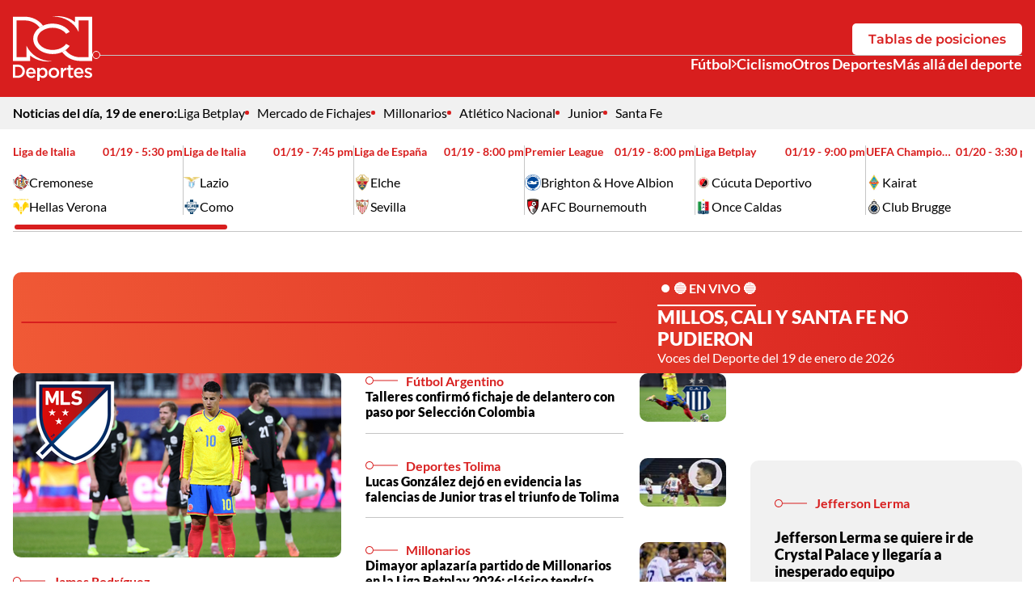

--- FILE ---
content_type: text/html; charset=utf-8
request_url: https://www.deportesrcn.com/
body_size: 15679
content:
<!DOCTYPE html>
<html lang="es">
<head>
    <title>Deportes RCN | Principales noticias de deportes en Colombia y el mundo</title>
    
    <link rel="preconnect" href="https://i.deportesrcn.com">
    <link rel="preconnect" href="https://omo.akamai.opta.net">
    
    
            <noscript>
                <link rel="stylesheet" href="https://i.deportesrcn.com/__assets/assets/v0.1.0/desktop-home-D0TSjc99.css" />
            </noscript>
            <link rel="preload" href="https://i.deportesrcn.com/__assets/assets/v0.1.0/desktop-home-D0TSjc99.css" as="style" />
                <style>
                    @font-face{font-family:Lato;font-style:italic;font-weight:100;font-display:swap;src:url(https://i.deportesrcn.com/__assets/assets/v0.1.0/fonts/S6u-w4BMUTPHjxsIPx-mPCLQ7A-fWuQuozl.woff2) format('woff2');unicode-range:U+0100-02BA,U+02BD-02C5,U+02C7-02CC,U+02CE-02D7,U+02DD-02FF,U+0304,U+0308,U+0329,U+1D00-1DBF,U+1E00-1E9F,U+1EF2-1EFF,U+2020,U+20A0-20AB,U+20AD-20C0,U+2113,U+2C60-2C7F,U+A720-A7FF}@font-face{font-family:Lato;font-style:italic;font-weight:100;font-display:swap;src:url(https://i.deportesrcn.com/__assets/assets/v0.1.0/fonts/S6u-w4BMUTPHjxsIPx-oPCI-T4bLkjYz.woff2) format('woff2');unicode-range:U+0000-00FF,U+0131,U+0152-0153,U+02BB-02BC,U+02C6,U+02DA,U+02DC,U+0304,U+0308,U+0329,U+2000-206F,U+20AC,U+2122,U+2191,U+2193,U+2212,U+2215,U+FEFF,U+FFFD}@font-face{font-family:Lato;font-style:italic;font-weight:300;font-display:swap;src:url(https://i.deportesrcn.com/__assets/assets/v0.1.0/fonts/S6u_w4BMUTPHjxsI9w2_FQft1dw-BzDsqm_o.woff2) format('woff2');unicode-range:U+0100-02BA,U+02BD-02C5,U+02C7-02CC,U+02CE-02D7,U+02DD-02FF,U+0304,U+0308,U+0329,U+1D00-1DBF,U+1E00-1E9F,U+1EF2-1EFF,U+2020,U+20A0-20AB,U+20AD-20C0,U+2113,U+2C60-2C7F,U+A720-A7FF}@font-face{font-family:Lato;font-style:italic;font-weight:300;font-display:swap;src:url(https://i.deportesrcn.com/__assets/assets/v0.1.0/fonts/S6u_w4BMUTPHjxsI9w2_Gwft-CK90s4zi.woff2) format('woff2');unicode-range:U+0000-00FF,U+0131,U+0152-0153,U+02BB-02BC,U+02C6,U+02DA,U+02DC,U+0304,U+0308,U+0329,U+2000-206F,U+20AC,U+2122,U+2191,U+2193,U+2212,U+2215,U+FEFF,U+FFFD}@font-face{font-family:Lato;font-style:italic;font-weight:400;font-display:swap;src:url(https://i.deportesrcn.com/__assets/assets/v0.1.0/fonts/S6u8w4BMUTPHjxsAUi-qJCY-Dg-ZdBy0.woff2) format('woff2');unicode-range:U+0100-02BA,U+02BD-02C5,U+02C7-02CC,U+02CE-02D7,U+02DD-02FF,U+0304,U+0308,U+0329,U+1D00-1DBF,U+1E00-1E9F,U+1EF2-1EFF,U+2020,U+20A0-20AB,U+20AD-20C0,U+2113,U+2C60-2C7F,U+A720-A7FF}@font-face{font-family:Lato;font-style:italic;font-weight:400;font-display:swap;src:url(https://i.deportesrcn.com/__assets/assets/v0.1.0/fonts/S6u8w4BMUTPHjxsAXC-q-Dc0B1559.woff2) format('woff2');unicode-range:U+0000-00FF,U+0131,U+0152-0153,U+02BB-02BC,U+02C6,U+02DA,U+02DC,U+0304,U+0308,U+0329,U+2000-206F,U+20AC,U+2122,U+2191,U+2193,U+2212,U+2215,U+FEFF,U+FFFD}@font-face{font-family:Lato;font-style:italic;font-weight:700;font-display:swap;src:url(https://i.deportesrcn.com/__assets/assets/v0.1.0/fonts/S6u_w4BMUTPHjxsI5wq_FQft1dw-COy6bFiU.woff2) format('woff2');unicode-range:U+0100-02BA,U+02BD-02C5,U+02C7-02CC,U+02CE-02D7,U+02DD-02FF,U+0304,U+0308,U+0329,U+1D00-1DBF,U+1E00-1E9F,U+1EF2-1EFF,U+2020,U+20A0-20AB,U+20AD-20C0,U+2113,U+2C60-2C7F,U+A720-A7FF}@font-face{font-family:Lato;font-style:italic;font-weight:700;font-display:swap;src:url(https://i.deportesrcn.com/__assets/assets/v0.1.0/fonts/S6u_w4BMUTPHjxsI5wq_Gwft-Jzc1y7Yy.woff2) format('woff2');unicode-range:U+0000-00FF,U+0131,U+0152-0153,U+02BB-02BC,U+02C6,U+02DA,U+02DC,U+0304,U+0308,U+0329,U+2000-206F,U+20AC,U+2122,U+2191,U+2193,U+2212,U+2215,U+FEFF,U+FFFD}@font-face{font-family:Lato;font-style:italic;font-weight:900;font-display:swap;src:url(https://i.deportesrcn.com/__assets/assets/v0.1.0/fonts/S6u_w4BMUTPHjxsI3wi_FQft1dw-B8k3ZoVS.woff2) format('woff2');unicode-range:U+0100-02BA,U+02BD-02C5,U+02C7-02CC,U+02CE-02D7,U+02DD-02FF,U+0304,U+0308,U+0329,U+1D00-1DBF,U+1E00-1E9F,U+1EF2-1EFF,U+2020,U+20A0-20AB,U+20AD-20C0,U+2113,U+2C60-2C7F,U+A720-A7FF}@font-face{font-family:Lato;font-style:italic;font-weight:900;font-display:swap;src:url(https://i.deportesrcn.com/__assets/assets/v0.1.0/fonts/S6u_w4BMUTPHjxsI3wi_Gwft-BavPsJuJ.woff2) format('woff2');unicode-range:U+0000-00FF,U+0131,U+0152-0153,U+02BB-02BC,U+02C6,U+02DA,U+02DC,U+0304,U+0308,U+0329,U+2000-206F,U+20AC,U+2122,U+2191,U+2193,U+2212,U+2215,U+FEFF,U+FFFD}@font-face{font-family:Lato;font-style:normal;font-weight:100;font-display:swap;src:url(https://i.deportesrcn.com/__assets/assets/v0.1.0/fonts/S6u8w4BMUTPHh30AUi-qJCY-qch5WNak.woff2) format('woff2');unicode-range:U+0100-02BA,U+02BD-02C5,U+02C7-02CC,U+02CE-02D7,U+02DD-02FF,U+0304,U+0308,U+0329,U+1D00-1DBF,U+1E00-1E9F,U+1EF2-1EFF,U+2020,U+20A0-20AB,U+20AD-20C0,U+2113,U+2C60-2C7F,U+A720-A7FF}@font-face{font-family:Lato;font-style:normal;font-weight:100;font-display:swap;src:url(https://i.deportesrcn.com/__assets/assets/v0.1.0/fonts/S6u8w4BMUTPHh30AXC-q-Dw0I1B7H.woff2) format('woff2');unicode-range:U+0000-00FF,U+0131,U+0152-0153,U+02BB-02BC,U+02C6,U+02DA,U+02DC,U+0304,U+0308,U+0329,U+2000-206F,U+20AC,U+2122,U+2191,U+2193,U+2212,U+2215,U+FEFF,U+FFFD}@font-face{font-family:Lato;font-style:normal;font-weight:300;font-display:swap;src:url(https://i.deportesrcn.com/__assets/assets/v0.1.0/fonts/S6u9w4BMUTPHh7USSwaPGR_p-CYtq150c.woff2) format('woff2');unicode-range:U+0100-02BA,U+02BD-02C5,U+02C7-02CC,U+02CE-02D7,U+02DD-02FF,U+0304,U+0308,U+0329,U+1D00-1DBF,U+1E00-1E9F,U+1EF2-1EFF,U+2020,U+20A0-20AB,U+20AD-20C0,U+2113,U+2C60-2C7F,U+A720-A7FF}@font-face{font-family:Lato;font-style:normal;font-weight:300;font-display:swap;src:url(https://i.deportesrcn.com/__assets/assets/v0.1.0/fonts/S6u9w4BMUTPHh7USSwiPGQ-BP2wSCML.woff2) format('woff2');unicode-range:U+0000-00FF,U+0131,U+0152-0153,U+02BB-02BC,U+02C6,U+02DA,U+02DC,U+0304,U+0308,U+0329,U+2000-206F,U+20AC,U+2122,U+2191,U+2193,U+2212,U+2215,U+FEFF,U+FFFD}@font-face{font-family:Lato;font-style:normal;font-weight:400;font-display:swap;src:url(https://i.deportesrcn.com/__assets/assets/v0.1.0/fonts/S6uyw4BMUTPHjxAwXjeu-CK4GAP86.woff2) format('woff2');unicode-range:U+0100-02BA,U+02BD-02C5,U+02C7-02CC,U+02CE-02D7,U+02DD-02FF,U+0304,U+0308,U+0329,U+1D00-1DBF,U+1E00-1E9F,U+1EF2-1EFF,U+2020,U+20A0-20AB,U+20AD-20C0,U+2113,U+2C60-2C7F,U+A720-A7FF}@font-face{font-family:Lato;font-style:normal;font-weight:400;font-display:swap;src:url(https://i.deportesrcn.com/__assets/assets/v0.1.0/fonts/S6uyw4BMUTPHjx4wXg-BEhtfm5r.woff2) format('woff2');unicode-range:U+0000-00FF,U+0131,U+0152-0153,U+02BB-02BC,U+02C6,U+02DA,U+02DC,U+0304,U+0308,U+0329,U+2000-206F,U+20AC,U+2122,U+2191,U+2193,U+2212,U+2215,U+FEFF,U+FFFD}@font-face{font-family:Lato;font-style:normal;font-weight:700;font-display:swap;src:url(https://i.deportesrcn.com/__assets/assets/v0.1.0/fonts/S6u9w4BMUTPHh6UVSwaPGR_p-C6gwlRgY.woff2) format('woff2');unicode-range:U+0100-02BA,U+02BD-02C5,U+02C7-02CC,U+02CE-02D7,U+02DD-02FF,U+0304,U+0308,U+0329,U+1D00-1DBF,U+1E00-1E9F,U+1EF2-1EFF,U+2020,U+20A0-20AB,U+20AD-20C0,U+2113,U+2C60-2C7F,U+A720-A7FF}@font-face{font-family:Lato;font-style:normal;font-weight:700;font-display:swap;src:url(https://i.deportesrcn.com/__assets/assets/v0.1.0/fonts/S6u9w4BMUTPHh6UVSwiPGQ-BUGMgin4.woff2) format('woff2');unicode-range:U+0000-00FF,U+0131,U+0152-0153,U+02BB-02BC,U+02C6,U+02DA,U+02DC,U+0304,U+0308,U+0329,U+2000-206F,U+20AC,U+2122,U+2191,U+2193,U+2212,U+2215,U+FEFF,U+FFFD}@font-face{font-family:Lato;font-style:normal;font-weight:900;font-display:swap;src:url(https://i.deportesrcn.com/__assets/assets/v0.1.0/fonts/S6u9w4BMUTPHh50XSwaPGR_p-BhetttCG.woff2) format('woff2');unicode-range:U+0100-02BA,U+02BD-02C5,U+02C7-02CC,U+02CE-02D7,U+02DD-02FF,U+0304,U+0308,U+0329,U+1D00-1DBF,U+1E00-1E9F,U+1EF2-1EFF,U+2020,U+20A0-20AB,U+20AD-20C0,U+2113,U+2C60-2C7F,U+A720-A7FF}@font-face{font-family:Lato;font-style:normal;font-weight:900;font-display:swap;src:url(https://i.deportesrcn.com/__assets/assets/v0.1.0/fonts/S6u9w4BMUTPHh50XSwiPGQ-C3uaq3BA.woff2) format('woff2');unicode-range:U+0000-00FF,U+0131,U+0152-0153,U+02BB-02BC,U+02C6,U+02DA,U+02DC,U+0304,U+0308,U+0329,U+2000-206F,U+20AC,U+2122,U+2191,U+2193,U+2212,U+2215,U+FEFF,U+FFFD}@font-face{font-family:Montserrat;font-style:italic;font-weight:100 900;font-display:swap;src:url(https://i.deportesrcn.com/__assets/assets/v0.1.0/fonts/JTUQjIg1_i6t8kCHKm459WxRxC7mw9c-B5MGXMAg.woff2) format('woff2');unicode-range:U+0460-052F,U+1C80-1C8A,U+20B4,U+2DE0-2DFF,U+A640-A69F,U+FE2E-FE2F}@font-face{font-family:Montserrat;font-style:italic;font-weight:100 900;font-display:swap;src:url(https://i.deportesrcn.com/__assets/assets/v0.1.0/fonts/JTUQjIg1_i6t8kCHKm459WxRzS7mw9c-CVbpa0t4.woff2) format('woff2');unicode-range:U+0301,U+0400-045F,U+0490-0491,U+04B0-04B1,U+2116}@font-face{font-family:Montserrat;font-style:italic;font-weight:100 900;font-display:swap;src:url(https://i.deportesrcn.com/__assets/assets/v0.1.0/fonts/JTUQjIg1_i6t8kCHKm459WxRxi7mw9c-BGJhoCPh.woff2) format('woff2');unicode-range:U+0102-0103,U+0110-0111,U+0128-0129,U+0168-0169,U+01A0-01A1,U+01AF-01B0,U+0300-0301,U+0303-0304,U+0308-0309,U+0323,U+0329,U+1EA0-1EF9,U+20AB}@font-face{font-family:Montserrat;font-style:italic;font-weight:100 900;font-display:swap;src:url(https://i.deportesrcn.com/__assets/assets/v0.1.0/fonts/JTUQjIg1_i6t8kCHKm459WxRxy7mw9c-C8utfXoj.woff2) format('woff2');unicode-range:U+0100-02BA,U+02BD-02C5,U+02C7-02CC,U+02CE-02D7,U+02DD-02FF,U+0304,U+0308,U+0329,U+1D00-1DBF,U+1E00-1E9F,U+1EF2-1EFF,U+2020,U+20A0-20AB,U+20AD-20C0,U+2113,U+2C60-2C7F,U+A720-A7FF}@font-face{font-family:Montserrat;font-style:italic;font-weight:100 900;font-display:swap;src:url(https://i.deportesrcn.com/__assets/assets/v0.1.0/fonts/JTUQjIg1_i6t8kCHKm459WxRyS7m-jzfX-GOl.woff2) format('woff2');unicode-range:U+0000-00FF,U+0131,U+0152-0153,U+02BB-02BC,U+02C6,U+02DA,U+02DC,U+0304,U+0308,U+0329,U+2000-206F,U+20AC,U+2122,U+2191,U+2193,U+2212,U+2215,U+FEFF,U+FFFD}@font-face{font-family:Montserrat;font-style:normal;font-weight:100 900;font-display:swap;src:url(https://i.deportesrcn.com/__assets/assets/v0.1.0/fonts/JTUSjIg1_i6t8kCHKm459WRhyzbi-CO5hGrJv.woff2) format('woff2');unicode-range:U+0460-052F,U+1C80-1C8A,U+20B4,U+2DE0-2DFF,U+A640-A69F,U+FE2E-FE2F}@font-face{font-family:Montserrat;font-style:normal;font-weight:100 900;font-display:swap;src:url(https://i.deportesrcn.com/__assets/assets/v0.1.0/fonts/JTUSjIg1_i6t8kCHKm459W1hyzbi-EAA9jha_.woff2) format('woff2');unicode-range:U+0301,U+0400-045F,U+0490-0491,U+04B0-04B1,U+2116}@font-face{font-family:Montserrat;font-style:normal;font-weight:100 900;font-display:swap;src:url(https://i.deportesrcn.com/__assets/assets/v0.1.0/fonts/JTUSjIg1_i6t8kCHKm459WZhyzbi-k7S-YeeD.woff2) format('woff2');unicode-range:U+0102-0103,U+0110-0111,U+0128-0129,U+0168-0169,U+01A0-01A1,U+01AF-01B0,U+0300-0301,U+0303-0304,U+0308-0309,U+0323,U+0329,U+1EA0-1EF9,U+20AB}@font-face{font-family:Montserrat;font-style:normal;font-weight:100 900;font-display:swap;src:url(https://i.deportesrcn.com/__assets/assets/v0.1.0/fonts/JTUSjIg1_i6t8kCHKm459Wdhyzbi-BsZE-iaG.woff2) format('woff2');unicode-range:U+0100-02BA,U+02BD-02C5,U+02C7-02CC,U+02CE-02D7,U+02DD-02FF,U+0304,U+0308,U+0329,U+1D00-1DBF,U+1E00-1E9F,U+1EF2-1EFF,U+2020,U+20A0-20AB,U+20AD-20C0,U+2113,U+2C60-2C7F,U+A720-A7FF}@font-face{font-family:Montserrat;font-style:normal;font-weight:100 900;font-display:swap;src:url(https://i.deportesrcn.com/__assets/assets/v0.1.0/fonts/JTUSjIg1_i6t8kCHKm459Wlhyw-l_AIctKy.woff2) format('woff2');unicode-range:U+0000-00FF,U+0131,U+0152-0153,U+02BB-02BC,U+02C6,U+02DA,U+02DC,U+0304,U+0308,U+0329,U+2000-206F,U+20AC,U+2122,U+2191,U+2193,U+2212,U+2215,U+FEFF,U+FFFD}
                </style>
    
    <meta charset="utf-8" />
<meta http-equiv="x-ua-compatible" content="ie=edge">
<meta name="viewport" content="width=device-width, initial-scale=1.0">
<meta name="author" content="Deportes RCN" />
<meta name="version" content="0.1.15.0" />
	<meta name="description" content="Noticias y actualidad sobre la Selecci&#xF3;n Colombia de f&#xFA;tbol, f&#xFA;tbol RCN, ciclismo y otros deportes. Novedades de los deportistas colombianos en el mundo." />
	<link href="https://www.deportesrcn.com/" rel="canonical">

	<meta name="robots" content="index, follow, max-image-preview:large">
		<meta name="googlebot" content="index, follow">

            <meta name="twitter:card" content="summary" />
            <meta name="twitter:site" content="@DeportesRCN" />
            <meta name="twitter:title" content="Deportes RCN | Principales noticias de deportes en Colombia y el mundo" />
            <meta name="twitter:description" content="Noticias y actualidad sobre la Selecci&#xF3;n Colombia de f&#xFA;tbol, f&#xFA;tbol RCN, ciclismo y otros deportes. Novedades de los deportistas colombianos en el mundo." />
            <meta name="twitter:image" content="https://i.deportesrcn.com/img/site-default.jpg?w=1280" />

    <meta property="og:site_name" content="Deportes RCN">
    <meta property="og:title" content="Deportes RCN | Principales noticias de deportes en Colombia y el mundo" />
    <meta property="og:type" content="website" />
    <meta property="og:url" content="https://www.deportesrcn.com/" />
    <meta property="og:image" content="https://i.deportesrcn.com/img/site-default.jpg?w=1280" />
    <meta property="og:image:type" content="image/jpeg" />
    <meta property="og:image:alt" content="Deportes RCN | Principales noticias de deportes en Colombia y el mundo" />
    <meta property="og:image:width" content="1280" />
    <meta property="og:image:height" content="720" />
    <meta property="og:description" content="Noticias y actualidad sobre la Selecci&#xF3;n Colombia de f&#xFA;tbol, f&#xFA;tbol RCN, ciclismo y otros deportes. Novedades de los deportistas colombianos en el mundo." />
    <meta property="og:locale" content="es_CO" />
    <!--Whatsapp-->
    <meta property="og:image" content="https://i.deportesrcn.com/img/site-default.jpg?w=400&amp;r=1_1" />
    <meta property="og:image:type" content="image/jpeg" />




<link rel="apple-touch-icon" sizes="180x180" href="https://i.deportesrcn.com/__assets/favicon/apple-touch-icon.png" />
<link rel="shortcut icon" href="https://i.deportesrcn.com/__assets/favicon/favicon.ico" />
<link rel="icon" type="image/svg+xml" href="https://i.deportesrcn.com/__assets/favicon/favicon.svg" />

    <meta property="article:published_time" content="01/19/2026 11:12:56 -05:00" />
    <meta property="article:modified_time" content="01/19/2026 11:12:56 -05:00" />
        <meta property="mrf:sections" content="Home">


	<script type="application/ld&#x2B;json">
		{"url":"https://www.deportesrcn.com","potentialAction":[],"@context":"http://schema.org","@type":"WebSite"}
	</script>
	<script type="application/ld&#x2B;json">
		{"@id":"https://www.deportesrcn.com/#publisher","name":"Deportes RCN","logo":{"url":"https://i.deportesrcn.com/img/logo.jpg","width":321,"height":327,"@context":"http://schema.org","@type":"ImageObject"},"url":"https://www.deportesrcn.com","sameAs":["https://www.facebook.com/deportesrcn","https://www.instagram.com/deportesrcn","https://x.com/DeportesRCN","https://www.youtube.com/@DeportesRCN","https://www.tiktok.com/@deportesrcn","https://www.threads.com/@deportesrcn"],"address":{"streetAddress":"Calle 37 # 13a-19","addressLocality":"Bogotá D.C","postalCode":"110311","addressRegion":"Bogotá D.C","addressCountry":"CO","@context":"http://schema.org","@type":"PostalAddress"},"@context":"http://schema.org","@type":"NewsMediaOrganization"}
	</script>

<script async src="//i.e-planning.net/layers/hbdfp.js" id="hbepl" data-isv="us.img.e-planning.net" data-sv="ads.us.e-planning.net" data-ci="2a4fe" data-proxy=true></script>        <script>
            dataLayer = [{
                'isMobile': false,
            }];
        </script>

<!-- Google Tag Manager -->
<script>
    (function(w,d,s,l,i){w[l]=w[l]||[];w[l].push({'gtm.start':
    new Date().getTime(),event:'gtm.js'});var f=d.getElementsByTagName(s)[0],
    j=d.createElement(s),dl=l!='dataLayer'?'&l='+l:'';j.async=true;j.src=
    'https://www.googletagmanager.com/gtm.js?id='+i+dl;f.parentNode.insertBefore(j,f);
    })(window,document,'script','dataLayer','GTM-5584JCX3');</script>
<!-- End Google Tag Manager -->    <script>
        var youtubeIframeReady = false;
        function onYouTubeIframeAPIReady() {
            youtubeIframeReady = true;
        }
    </script>
</head>
<body>
        <!-- Google Tag Manager (noscript) -->
        <noscript>
            <iframe src="https://www.googletagmanager.com/ns.html?id=GTM-5584JCX3"
                    height="0" width="0" style="display:none;visibility:hidden" title="ga"></iframe>
        </noscript>
        <!-- End Google Tag Manager (noscript) -->
    <style id="loading-styles">
    .loading_screen {
        background: linear-gradient(to bottom, #f9f9f9 10%, #eeeff3 100%);
        left: 0;
        height: 100%;
        position: fixed;
        top: 0;
        width: 100%;
        z-index: 10000;
        display: flex;
        flex-direction: column;
        justify-content: center;
        align-items: center;
        gap: 10px;
    }

        .loading_screen svg {
            width: auto;
            height: 120px;
            padding: 2px;
            background: transparent;
            fill: #D82027;
            animation: blink-fill 1s infinite;
        }

    .loader {
        width: 50px;
        aspect-ratio: 2;
        --background-dots: no-repeat radial-gradient(circle closest-side,#D82027 70%,#0000);
        background: var(--background-dots) 0% 50%, var(--background-dots) 50% 50%, var(--background-dots) 100% 50%;
        background-size: calc(100%/3) 50%;
        animation: loader-animation 1s infinite linear;
        margin: 0 auto;
    }

    @keyframes blink-fill {
        0%, 100% {
            fill: #D82027;
        }

        50% {
            fill: #f05a36;
        }
    }

    @keyframes loader-animation {
        20% {
            background-position: 0% 0%, 50% 50%,100% 50%
        }

        40% {
            background-position: 0% 100%, 50% 0%,100% 50%
        }

        60% {
            background-position: 0% 50%, 50% 100%,100% 0%
        }

        80% {
            background-position: 0% 50%, 50% 50%,100% 100%
        }
    }

</style>
<style id="hide-principal">
    #principal-html {
        display: none;
    }
</style>

<div class="loading_screen">
    <svg id="Layer_1" data-name="Layer 1" version="1.1" xmlns="http://www.w3.org/2000/svg" x="0px" y="0px"
         viewBox="0 0 300 245.4">
        <g>
            <path class="st0" d="M234.7,2.2v20.5C213.9,5.8,184.3-3.4,150.4,1.2c47.3,0.3,82.2,24.7,98.3,58.9V16.2h37.2V156h-31.4
                    c-22.1,0-42.8-10.1-55.5-27c0,0-0.1,0.1-0.1,0.1c6.5-4.6,11.9-10,15.9-16.1l-13.6-7.7c-2.4,3.4-5.5,6.6-9.2,9.5
                    c-11.1,8.8-26,13.6-42.1,13.6c-16.1,0-31-4.8-42.1-13.6c-10-7.9-15.5-18-15.5-28.6s5.5-20.7,15.5-28.6C119,48.8,133.9,44,150,44
                    c16.1,0,31,4.8,42.1,13.6c3.7,2.9,6.7,6.1,9.2,9.5l13.6-7.7c-12.2-18.4-36.7-31-64.9-31c-13.2,0-25.6,2.8-36.3,7.6c0,0,0.1,0,0.1,0
                    C98.4,14.9,72.8,2.2,45.5,2.2H0V170h65.3v-20.5c20.8,16.9,50.4,26.1,84.2,21.5c-47.3-0.3-82.2-24.7-98.3-58.9V156H14.1V16.2h31.4
                    c22.1,0,42.8,10.1,55.5,27C86.1,53.8,76.8,69.1,76.8,86.1c0,31.9,32.8,57.7,73.2,57.7c13.4,0,25.9-2.8,36.7-7.8
                    c-0.1,0.1-0.3,0.1-0.4,0.2c15.4,21,40.9,33.8,68.3,33.8H300V2.2H234.7z" />
            <path class="st0" d="M18.6,184.1H0V234h18.6c15.7,0,26.5-10.8,26.5-24.9S34.3,184.1,18.6,184.1z M18.6,226l-9.8,0v-33.9h9.8
                    c10.5,0,17.3,7.1,17.3,17C35.9,218.9,29.1,226,18.6,226z" />
            <path class="st0" d="M68.2,195.6c-10.8,0-18.4,8.8-18.4,19.6c0,11.8,8.4,19.7,19.3,19.7c6.9,0,11.8-2.8,15.4-7.1l-5.1-4.5
                    c-3,2.9-6,4.5-10.2,4.5c-5.6,0-9.9-3.4-10.8-9.5h27.7c0.1-0.4,0.1-1.8,0.1-2.4C86.3,205,80.2,195.6,68.2,195.6z M58.4,212.5
                    c0.8-5.8,4.5-9.9,9.8-9.9c5.7,0,9,4.3,9.5,9.9H58.4z" />
            <path class="st0" d="M113.5,195.5c-6.1,0-10,3.1-12.8,7.1v-6.3h-8.6v49h8.6v-17.2c2.6,3.5,6.6,6.6,12.8,6.6c9,0,17.5-6.9,17.5-19.5
                    C131,202.6,122.4,195.5,113.5,195.5z M111.5,227.3c-5.8,0-11-4.7-11-12c0-7.3,5.1-12.2,11-12.2c5.8,0,10.8,4.8,10.8,12
                    C122.2,222.4,117.3,227.3,111.5,227.3z" />
            <path class="st0" d="M155,195.6c-11.5,0-20.1,8.9-20.1,19.7s8.3,19.6,20,19.6c11.6,0,20.2-8.7,20.2-19.6S166.6,195.6,155,195.6z
                    M155,227.3c-6.7,0-11.5-5.4-11.5-12.1c0-6.7,4.6-12.1,11.3-12.1s11.5,5.5,11.5,12.1h0C166.5,221.9,161.8,227.3,155,227.3z" />
            <path class="st0" d="M189.6,204.8v-8.5H181V234h8.6v-14.3c0-10,5.3-14.9,12.8-14.9h0.5v-9.1C196.3,195.3,192,199.2,189.6,204.8z" />
            <path class="st0" d="M218,186h-8.6v10.3h-4.8v7.4h4.8v19.8c0,8.3,4.5,11,10.8,11c3.2,0,5.6-0.7,7.8-1.9v-7.1
                    c-1.7,0.9-3.4,1.3-5.4,1.3c-2.9,0-4.6-1.4-4.6-4.7v-18.5h10.1v-7.4H218V186z" />
            <path class="st0" d="M249.2,195.6c-10.8,0-18.4,8.8-18.4,19.6h0c0,11.8,8.4,19.7,19.3,19.7c6.9,0,11.8-2.8,15.4-7.1l-5.1-4.5
                    c-3,2.9-6,4.5-10.2,4.5c-5.6,0-9.9-3.4-10.8-9.5h27.7c0.1-0.4,0.1-1.8,0.1-2.4C267.2,205,261.2,195.6,249.2,195.6z M239.4,212.5
                    c0.8-5.8,4.5-9.9,9.8-9.9c5.7,0,9,4.3,9.5,9.9H239.4z" />
            <path class="st0" d="M288.3,211.7L288.3,211.7c-0.2-0.1-0.5-0.1-0.7-0.2c-4.1-1.3-7.8-2.5-7.8-5.1c0-2.3,1.9-3.9,5.3-3.9
                    c3.1,0,7,1.4,10.6,3.6l3.4-6.1c-4-2.6-9.1-4.3-13.8-4.3c-7.5,0-13.4,4.1-13.4,11.5c0,7.3,6.2,9.6,11.8,11.3
                    c0.2,0.1,0.4,0.1,0.6,0.2c4.1,1.2,7.8,2.2,7.8,5c0,2.8-2,4.2-5.8,4.2c-3.9,0-8.3-1.6-12.3-4.6l-3.8,5.9c4.7,3.7,10.6,5.6,16,5.6
                    c7.8,0,14-3.9,14-11.8C300,215.9,293.8,213.4,288.3,211.7z" />
        </g>
    </svg>
    <div class="loader"></div>
</div>
<script>
    var loadingRemoved = false;
    var cleanLoading = function () {
        if (!loadingRemoved) {
            loadingRemoved = true;
            document.getElementById('hide-principal').remove();
            document.getElementsByClassName('loading_screen')[0].remove();
        }
    }
</script>
    <div id="principal-html" class="home-page">
        

    <header data-mrf-recirculation="Header">
        <div class="top">
            <div class="container">
                <a href="/" class="logo-dprcn-header">
                    <img src="https://i.deportesrcn.com/media/logos/2025/12/03/232306/logo-deportes-rcn-vertical.svg" alt="Logo Deportes RCN Vertical" width="98" height="80" />
                </a>
                <div class="wrap-actions">
                    <a class="btn white" href="/futbol/competiciones/liga-betplay">Tablas de posiciones</a>
                    <hr class="hr-with-circle" />
                    <nav class="nav-sections" aria-label="Main Navigation">
                                <div class="wrap-sub-list">
                                    <div class="nav-link sub">
                                        <a href="https://www.deportesrcn.com/futbol">F&#xFA;tbol</a>
                                        <button @click="toggleSubMenu" aria-label="Ver Secciones relacionadas a F&#xFA;tbol">
                                            <svg class="icon-arrow" width="640" height="1024" viewBox="0 0 640 1024" preserveAspectRatio="xMinYMin" aria-hidden="true" focusable="false"><use href="/ui/v2/icons.svg#icon-arrow"></use></svg>
                                        </button>
                                    </div>
                                    <ul class="sub-list" v-bind:class="{ show: isSubMenuOpen }">
                                            <li>
                                                <a href="https://www.deportesrcn.com/futbol/liga-betplay" class="nav-sub-link">Liga Betplay</a>
                                            </li>
                                            <li>
                                                <a href="https://www.deportesrcn.com/futbol/seleccion-colombia" class="nav-sub-link">Selecci&#xF3;n Colombia</a>
                                            </li>
                                    </ul>
                                </div>
                                <a class="nav-link" href="https://www.deportesrcn.com/ciclismo">Ciclismo</a>
                                <a class="nav-link" href="https://www.deportesrcn.com/otros-deportes ">Otros Deportes</a>
                                <a class="nav-link" href="https://www.deportesrcn.com/mas-alla-del-deporte">M&#xE1;s all&#xE1; del deporte</a>
                    </nav>
                </div>
            </div>
        </div>
        <sub-header></sub-header>
<match-bar-scroll class=""></match-bar-scroll>    </header>
    <header class="fixed" v-bind:class="{ show: scrollPosition > 100 }" data-mrf-recirculation="Header">
        <div class="top">
            <div class="container">
                <a href="/" class="logo-dprcn-header">
                    <img src="https://i.deportesrcn.com/media/logos/2025/12/03/232307/logo-deportes-rcn-horizontal.svg" alt="Logo Deportes RCN Horizontal" width="205" height="50" />
                </a>
                <button class="close-gallery" v-if="isGalleryOpen" @click="setGalleryIdx()" aria-label="Cerrar Detalle de Galería">
                    <svg class="icon-close" width="1024" height="1024" viewBox="0 0 1024 1024" preserveAspectRatio="xMinYMin" aria-hidden="true" focusable="false"><use href="/ui/v2/icons.svg#icon-close"></use></svg>
                </button>
                <div class="wrap-actions-fixed" v-else>
                    <a class="btn" href="/futbol/competiciones/liga-betplay">Tablas de posiciones</a>
                </div>
            </div>
        </div>
        <sub-header></sub-header>
<match-bar-scroll class="compact"></match-bar-scroll>    </header>

        <main class="wrapper-main">
            
<h1 class="hide">Deportes RCN | Principales noticias de deportes en Colombia y el mundo</h1>

    <section class="live-section container" data-mrf-recirculation="En vivo">
        <div class="lazyload" data-embed-type="youtube" data-embed-id="21vnbvYzrEs"></div>
        <div class="info-live">
            <div class="wrap-header">
                <div class="ping"></div>
                <span>
                    &#x1F535; EN VIVO &#x1F535;  
                </span>
            </div>
            <h2 class="title"> MILLOS, CALI Y SANTA FE NO PUDIERON</h2>
            <p class="description">Voces del Deporte del 19 de enero de 2026</p>
        </div>
    </section>



    <section class="opening container" data-mrf-recirculation="Noticias Apertura">
        <div class="grid-news">

    <div class="news-1 ">

<a class="img-wrap" href="/futbol/james-rodriguez-jugaria-en-la-mls-las-tres-razones-para-cerrar-su-fichaje-144258">
    
    <img class="lazyload"
         alt="James tendr&#xED;a nuevo equipo: las razones por las que habr&#xED;a elegido la MLS"
         data-src="https://i.deportesrcn.com/media/news-images/2025/12/30/000338/jamesotravezalamls-1200x675.png"
         src="data:image/svg+xml,%3Csvg xmlns='http://www.w3.org/2000/svg' viewBox='0 0 1200 675'%3E%3C/svg%3E"
         height="675"
         width="1200"
         onerror="this.src='data:image/svg+xml,%3Csvg xmlns=\'http://www.w3.org/2000/svg\' viewBox=\'0 0 1200 675\'%3E%3C/svg%3E'" />
    <noscript>
        <img loading="lazy"
             alt="James tendr&#xED;a nuevo equipo: las razones por las que habr&#xED;a elegido la MLS"
             src="https://i.deportesrcn.com/media/news-images/2025/12/30/000338/jamesotravezalamls-1200x675.png?w=480"
             height="675"
             width="1200" />
    </noscript>

</a>
        
    <a class="kicker" href="/temas/james-rodriguez">
        <svg class="icon-kicker" width="4096" height="1024" viewBox="0 0 4096 1024" preserveAspectRatio="xMinYMin" aria-hidden="true" focusable="false"><use href="/ui/v2/icons.svg#icon-kicker"></use></svg>
        <span class="title">James Rodr&#xED;guez</span>
    </a>

        <h3 class="news-card-title">
            <a href="/futbol/james-rodriguez-jugaria-en-la-mls-las-tres-razones-para-cerrar-su-fichaje-144258">
                James tendr&#xED;a nuevo equipo: las razones por las que habr&#xED;a elegido la MLS
            </a>
        </h3>
            <div class="lead">
                El capit&#xE1;n de la Selecci&#xF3;n Colombia tiene ofertas de tres paises para continuar su carrera deportiva en 2026.
            </div>
    </div>



    <div class="news-2 ">
        <div class="info">
            
    <a class="kicker" href="/temas/futbol-argentino">
        <svg class="icon-kicker" width="4096" height="1024" viewBox="0 0 4096 1024" preserveAspectRatio="xMinYMin" aria-hidden="true" focusable="false"><use href="/ui/v2/icons.svg#icon-kicker"></use></svg>
        <span class="title">F&#xFA;tbol Argentino</span>
    </a>

            <h3 class="news-card-title">
                <a href="/futbol/talleres-confirmo-fichaje-de-delantero-con-paso-por-seleccion-colombia-144259">
                    Talleres confirm&#xF3; fichaje de delantero con paso por Selecci&#xF3;n Colombia
                </a>
            </h3>
            <hr />
        </div>

<a class="img-wrap" href="/futbol/talleres-confirmo-fichaje-de-delantero-con-paso-por-seleccion-colombia-144259">
    
    <img class="lazyload"
         alt="Talleres hizo oficial la llegada de delantero de Selecci&#xF3;n Colombia"
         data-src="https://i.deportesrcn.com/media/news-images/2026/01/19/141808/talleresfichajeseleccioncolombia-1200x675.png"
         src="data:image/svg+xml,%3Csvg xmlns='http://www.w3.org/2000/svg' viewBox='0 0 1200 675'%3E%3C/svg%3E"
         height="675"
         width="1200"
         onerror="this.src='data:image/svg+xml,%3Csvg xmlns=\'http://www.w3.org/2000/svg\' viewBox=\'0 0 1200 675\'%3E%3C/svg%3E'" />
    <noscript>
        <img loading="lazy"
             alt="Talleres hizo oficial la llegada de delantero de Selecci&#xF3;n Colombia"
             src="https://i.deportesrcn.com/media/news-images/2026/01/19/141808/talleresfichajeseleccioncolombia-1200x675.png?w=480"
             height="675"
             width="1200" />
    </noscript>

</a>    </div>

    <div class="news-2 ">
        <div class="info">
            
    <a class="kicker" href="/temas/deportes-tolima">
        <svg class="icon-kicker" width="4096" height="1024" viewBox="0 0 4096 1024" preserveAspectRatio="xMinYMin" aria-hidden="true" focusable="false"><use href="/ui/v2/icons.svg#icon-kicker"></use></svg>
        <span class="title">Deportes Tolima</span>
    </a>

            <h3 class="news-card-title">
                <a href="/futbol/liga-betplay/lucas-gonzalez-dejo-en-evidencia-las-falencias-de-junior-tras-el-triunfo-de-tolima-144264">
                    Lucas Gonz&#xE1;lez dej&#xF3; en evidencia las falencias de Junior tras el triunfo de Tolima
                </a>
            </h3>
            <hr />
        </div>

<a class="img-wrap" href="/futbol/liga-betplay/lucas-gonzalez-dejo-en-evidencia-las-falencias-de-junior-tras-el-triunfo-de-tolima-144264">
    
    <img class="lazyload"
         alt="Declaraciones de Lucas Gonz&#xE1;lez tras victoria de Tolima sobre Junior"
         data-src="https://i.deportesrcn.com/media/news-images/2026/01/19/151031/lucasgonzalezvictoriadetolimajunior-1200x675.jpg"
         src="data:image/svg+xml,%3Csvg xmlns='http://www.w3.org/2000/svg' viewBox='0 0 1200 675'%3E%3C/svg%3E"
         height="675"
         width="1200"
         onerror="this.src='data:image/svg+xml,%3Csvg xmlns=\'http://www.w3.org/2000/svg\' viewBox=\'0 0 1200 675\'%3E%3C/svg%3E'" />
    <noscript>
        <img loading="lazy"
             alt="Declaraciones de Lucas Gonz&#xE1;lez tras victoria de Tolima sobre Junior"
             src="https://i.deportesrcn.com/media/news-images/2026/01/19/151031/lucasgonzalezvictoriadetolimajunior-1200x675.jpg?w=480"
             height="675"
             width="1200" />
    </noscript>

</a>    </div>

    <div class="news-2 ">
        <div class="info">
            
    <a class="kicker" href="/temas/millonarios">
        <svg class="icon-kicker" width="4096" height="1024" viewBox="0 0 4096 1024" preserveAspectRatio="xMinYMin" aria-hidden="true" focusable="false"><use href="/ui/v2/icons.svg#icon-kicker"></use></svg>
        <span class="title">Millonarios</span>
    </a>

            <h3 class="news-card-title">
                <a href="/futbol/liga-betplay/dimayor-aplazaria-millonarios-vs-dim-por-homenaje-a-yeisson-jimenez-144256">
                    Dimayor aplazar&#xED;a partido de Millonarios en la Liga Betplay 2026: cl&#xE1;sico tendr&#xED;a nueva fecha
                </a>
            </h3>
            <hr />
        </div>

<a class="img-wrap" href="/futbol/liga-betplay/dimayor-aplazaria-millonarios-vs-dim-por-homenaje-a-yeisson-jimenez-144256">
    
    <img class="lazyload"
         alt="Dimayor aplazar&#xED;a partido de Millonarios en la Liga Betplay 2026: cl&#xE1;sico tendr&#xED;a nueva fecha"
         data-src="https://i.deportesrcn.com/media/news-images/2026/01/19/133728/millonariosaplazadovsdim2026-1200x675.jpg"
         src="data:image/svg+xml,%3Csvg xmlns='http://www.w3.org/2000/svg' viewBox='0 0 1200 675'%3E%3C/svg%3E"
         height="675"
         width="1200"
         onerror="this.src='data:image/svg+xml,%3Csvg xmlns=\'http://www.w3.org/2000/svg\' viewBox=\'0 0 1200 675\'%3E%3C/svg%3E'" />
    <noscript>
        <img loading="lazy"
             alt="Dimayor aplazar&#xED;a partido de Millonarios en la Liga Betplay 2026: cl&#xE1;sico tendr&#xED;a nueva fecha"
             src="https://i.deportesrcn.com/media/news-images/2026/01/19/133728/millonariosaplazadovsdim2026-1200x675.jpg?w=480"
             height="675"
             width="1200" />
    </noscript>

</a>    </div>

    <div class="news-2 ">
        <div class="info">
            
    <a class="kicker" href="/temas/palabras-mayores">
        <svg class="icon-kicker" width="4096" height="1024" viewBox="0 0 4096 1024" preserveAspectRatio="xMinYMin" aria-hidden="true" focusable="false"><use href="/ui/v2/icons.svg#icon-kicker"></use></svg>
        <span class="title">Palabras Mayores</span>
    </a>

            <h3 class="news-card-title">
                <a href="/futbol/carlos-antonio-velez-y-sus-palabras-mayores-del-19-de-enero-del-2026-144257">
                        <svg class="icon-play" width="1024" height="1024" viewBox="0 0 1024 1024" preserveAspectRatio="xMinYMin" aria-hidden="true" focusable="false"><use href="/ui/v2/icons.svg#icon-play"></use></svg>
                    Carlos Antonio V&#xE9;lez y sus Palabras Mayores del 19 de enero del 2026
                </a>
            </h3>
            <hr />
        </div>

<a class="img-wrap" href="/futbol/carlos-antonio-velez-y-sus-palabras-mayores-del-19-de-enero-del-2026-144257">
    
    <img class="lazyload"
         alt="Palabras Mayores del 19 de enero de 2026"
         data-src="https://i.deportesrcn.com/media/news-images/2026/01/19/134111/palabras-mayores-19-de-enero-1200x675.jpg"
         src="data:image/svg+xml,%3Csvg xmlns='http://www.w3.org/2000/svg' viewBox='0 0 1200 675'%3E%3C/svg%3E"
         height="675"
         width="1200"
         onerror="this.src='data:image/svg+xml,%3Csvg xmlns=\'http://www.w3.org/2000/svg\' viewBox=\'0 0 1200 675\'%3E%3C/svg%3E'" />
    <noscript>
        <img loading="lazy"
             alt="Palabras Mayores del 19 de enero de 2026"
             src="https://i.deportesrcn.com/media/news-images/2026/01/19/134111/palabras-mayores-19-de-enero-1200x675.jpg?w=480"
             height="675"
             width="1200" />
    </noscript>

</a>    </div>
        </div>
        <div class="last-col">
            <div id="gpt-ad-8" class="ad rectangle"></div>
            
    <div class="news-1 gray">

        
    <a class="kicker" href="/temas/jefferson-lerma">
        <svg class="icon-kicker" width="4096" height="1024" viewBox="0 0 4096 1024" preserveAspectRatio="xMinYMin" aria-hidden="true" focusable="false"><use href="/ui/v2/icons.svg#icon-kicker"></use></svg>
        <span class="title">Jefferson Lerma</span>
    </a>

        <h3 class="news-card-title">
            <a href="/futbol/jefferson-lerma-se-quiere-ir-de-crystal-palace-y-llegaria-a-inesperado-equipo-144254">
                Jefferson Lerma se quiere ir de Crystal Palace y llegar&#xED;a a inesperado equipo
            </a>
        </h3>
            <div class="lead">
                El mediocampista se ha hecho un lugar en la Selecci&#xF3;n Colombia debido a sus buenas actuaciones en Inglaterra.
            </div>
    </div>



        </div>
    </section>


	<section class="editorial-banner container" data-mrf-recirculation="Banner de Contenido">
			<a href="https://www.tribunaverde.com/event/el-partido-de-la-historia" target="_blank">
				
    <img class="lazyload" alt="Banner_PartidodelaHistoria-01" data-src="https://i.deportesrcn.com/media/ed-banner-desktop-images/2026/01/16/132157/bannerpartidodelahistoria-01-1400x320.png"
         src="data:image/svg+xml,%3Csvg xmlns='http://www.w3.org/2000/svg' viewBox='0 0 1400 320'%3E%3C/svg%3E"
         height="320" width="1400"
         onerror="this.src='data:image/svg+xml,%3Csvg xmlns=\'http://www.w3.org/2000/svg\' viewBox=\'0 0 1400 320\'%3E%3C/svg%3E'"
         aria-hidden="true" />
    <noscript>
        <img loading="lazy" alt="Banner_PartidodelaHistoria-01" src="https://i.deportesrcn.com/media/ed-banner-desktop-images/2026/01/16/132157/bannerpartidodelahistoria-01-1400x320.png?w=480" height="320"
             width="1400" />
    </noscript>

			</a>
	</section>


    <section class="category container" data-mrf-recirculation="Noticias F&#xFA;tbol">
        <div class="wrap-title">
            <hr class="full" />
            <a href="/futbol">
                <h2 class="title">F&#xFA;tbol</h2>
            </a>
            <a href="/futbol" class="btn primary with-icon">
                M&#xE1;s de F&#xFA;tbol
                <svg class="icon-arrow" width="640" height="1024" viewBox="0 0 640 1024" preserveAspectRatio="xMinYMin" aria-hidden="true" focusable="false"><use href="/ui/v2/icons.svg#icon-arrow"></use></svg>
            </a>
        </div>
        <div class="col-1">
            <div class="grid-news">

    <div class="news-1 ">

<a class="img-wrap" href="/futbol/champions-league-20252026-asi-se-jugara-la-fecha-7-144268">
    
    <img class="lazyload"
         alt="As&#xED; se jugar&#xE1; la fecha 7 de la Champions League"
         data-src="https://i.deportesrcn.com/media/news-images/2026/01/19/154745/programacionfecha7championsleague-1200x675.jpg"
         src="data:image/svg+xml,%3Csvg xmlns='http://www.w3.org/2000/svg' viewBox='0 0 1200 675'%3E%3C/svg%3E"
         height="675"
         width="1200"
         onerror="this.src='data:image/svg+xml,%3Csvg xmlns=\'http://www.w3.org/2000/svg\' viewBox=\'0 0 1200 675\'%3E%3C/svg%3E'" />
    <noscript>
        <img loading="lazy"
             alt="As&#xED; se jugar&#xE1; la fecha 7 de la Champions League"
             src="https://i.deportesrcn.com/media/news-images/2026/01/19/154745/programacionfecha7championsleague-1200x675.jpg?w=480"
             height="675"
             width="1200" />
    </noscript>

</a>
        
    <a class="kicker" href="/temas/champions-league">
        <svg class="icon-kicker" width="4096" height="1024" viewBox="0 0 4096 1024" preserveAspectRatio="xMinYMin" aria-hidden="true" focusable="false"><use href="/ui/v2/icons.svg#icon-kicker"></use></svg>
        <span class="title">Champions League</span>
    </a>

        <h3 class="news-card-title">
            <a href="/futbol/champions-league-20252026-asi-se-jugara-la-fecha-7-144268">
                Champions League 2025/2026: as&#xED; se jugar&#xE1; la fecha 7
            </a>
        </h3>
            <div class="lead">
                La s&#xE9;ptima jornada de la Champions League se disputar&#xE1; entre este martes 20 y el mi&#xE9;rcoles 21 de enero.
            </div>
    </div>



    <div class="news-2 ">
        <div class="info">
            
    <a class="kicker" href="/temas/penarol">
        <svg class="icon-kicker" width="4096" height="1024" viewBox="0 0 4096 1024" preserveAspectRatio="xMinYMin" aria-hidden="true" focusable="false"><use href="/ui/v2/icons.svg#icon-kicker"></use></svg>
        <span class="title">Pe&#xF1;arol</span>
    </a>

            <h3 class="news-card-title">
                <a href="/futbol/washington-aguerre-ya-no-esta-entrenando-con-penarol-que-paso-144265">
                    Washington Aguerre ya no est&#xE1; entrenando con Pe&#xF1;arol, &#xBF;qu&#xE9; pas&#xF3;?
                </a>
            </h3>
                <post-time :created="1768834536380"></post-time>
            <hr />
        </div>

<a class="img-wrap" href="/futbol/washington-aguerre-ya-no-esta-entrenando-con-penarol-que-paso-144265">
    
    <img class="lazyload"
         alt="Washington Aguerre abandon&#xF3; la concentraci&#xF3;n de Pe&#xF1;arol"
         data-src="https://i.deportesrcn.com/media/news-images/2026/01/19/151624/washington-aguerre-arquero-de-penarol-1200x675.jpg"
         src="data:image/svg+xml,%3Csvg xmlns='http://www.w3.org/2000/svg' viewBox='0 0 1200 675'%3E%3C/svg%3E"
         height="675"
         width="1200"
         onerror="this.src='data:image/svg+xml,%3Csvg xmlns=\'http://www.w3.org/2000/svg\' viewBox=\'0 0 1200 675\'%3E%3C/svg%3E'" />
    <noscript>
        <img loading="lazy"
             alt="Washington Aguerre abandon&#xF3; la concentraci&#xF3;n de Pe&#xF1;arol"
             src="https://i.deportesrcn.com/media/news-images/2026/01/19/151624/washington-aguerre-arquero-de-penarol-1200x675.jpg?w=480"
             height="675"
             width="1200" />
    </noscript>

</a>    </div>

    <div class="news-2 ">
        <div class="info">
            
    <a class="kicker" href="/temas/seleccion-colombia">
        <svg class="icon-kicker" width="4096" height="1024" viewBox="0 0 4096 1024" preserveAspectRatio="xMinYMin" aria-hidden="true" focusable="false"><use href="/ui/v2/icons.svg#icon-kicker"></use></svg>
        <span class="title">Selecci&#xF3;n Colombia</span>
    </a>

            <h3 class="news-card-title">
                <a href="/futbol/roger-martinez-anoto-triplete-y-busca-cupo-al-mundial-con-colombia-144263">
                    Roger Mart&#xED;nez anot&#xF3; triplete y busca cupo al Mundial con Colombia
                </a>
            </h3>
                <post-time :created="1768832972546"></post-time>
            <hr />
        </div>

<a class="img-wrap" href="/futbol/roger-martinez-anoto-triplete-y-busca-cupo-al-mundial-con-colombia-144263">
    
    <img class="lazyload"
         alt="Roger Mart&#xED;nez le hace llamado a N&#xE9;stor Lorenzo para el Mundial con sus goles en Arabia"
         data-src="https://i.deportesrcn.com/media/news-images/2026/01/19/150839/rogermartinezcolombiamundial-1200x675.png"
         src="data:image/svg+xml,%3Csvg xmlns='http://www.w3.org/2000/svg' viewBox='0 0 1200 675'%3E%3C/svg%3E"
         height="675"
         width="1200"
         onerror="this.src='data:image/svg+xml,%3Csvg xmlns=\'http://www.w3.org/2000/svg\' viewBox=\'0 0 1200 675\'%3E%3C/svg%3E'" />
    <noscript>
        <img loading="lazy"
             alt="Roger Mart&#xED;nez le hace llamado a N&#xE9;stor Lorenzo para el Mundial con sus goles en Arabia"
             src="https://i.deportesrcn.com/media/news-images/2026/01/19/150839/rogermartinezcolombiamundial-1200x675.png?w=480"
             height="675"
             width="1200" />
    </noscript>

</a>    </div>

    <div class="news-2 ">
        <div class="info">
            
    <a class="kicker" href="/temas/junior">
        <svg class="icon-kicker" width="4096" height="1024" viewBox="0 0 4096 1024" preserveAspectRatio="xMinYMin" aria-hidden="true" focusable="false"><use href="/ui/v2/icons.svg#icon-kicker"></use></svg>
        <span class="title">Junior</span>
    </a>

            <h3 class="news-card-title">
                <a href="/futbol/javier-baez-fue-oficializado-por-un-grande-luego-de-salir-de-junior-144261">
                    Javier B&#xE1;ez fue oficializado por un &#x27;grande&#x27; luego de salir de Junior
                </a>
            </h3>
                <post-time :created="1768831585484"></post-time>
            <hr />
        </div>

<a class="img-wrap" href="/futbol/javier-baez-fue-oficializado-por-un-grande-luego-de-salir-de-junior-144261">
    
    <img class="lazyload"
         alt="Javier B&#xE1;ez fue oficializado por su nuevo equipo tras salir de Junior"
         data-src="https://i.deportesrcn.com/media/news-images/2026/01/19/141516/javier-baez-ya-tiene-equipo-tras-salir-de-junior-1200x675.jpg"
         src="data:image/svg+xml,%3Csvg xmlns='http://www.w3.org/2000/svg' viewBox='0 0 1200 675'%3E%3C/svg%3E"
         height="675"
         width="1200"
         onerror="this.src='data:image/svg+xml,%3Csvg xmlns=\'http://www.w3.org/2000/svg\' viewBox=\'0 0 1200 675\'%3E%3C/svg%3E'" />
    <noscript>
        <img loading="lazy"
             alt="Javier B&#xE1;ez fue oficializado por su nuevo equipo tras salir de Junior"
             src="https://i.deportesrcn.com/media/news-images/2026/01/19/141516/javier-baez-ya-tiene-equipo-tras-salir-de-junior-1200x675.jpg?w=480"
             height="675"
             width="1200" />
    </noscript>

</a>    </div>
            </div>
            
    <section class="last-standing" data-mrf-recirculation="Tabla de posiciones">
        <div class="wrap-title">
            <hr class="full"/>
            <h3 class="title">Tabla de posiciones</h3>
        </div>
        <last-standing :is-reduced-standing="false" :competitions="[{&quot;id&quot;:&quot;2ty8ihceabty8yddmu31iuuej&quot;,&quot;name&quot;:&quot;Liga Betplay &quot;,&quot;url&quot;:&quot;/futbol/competiciones/liga-betplay&quot;,&quot;defaultStageId&quot;:&quot;e4e5ig4fr21vuf88fu7gnv2ms&quot;,&quot;isSelected&quot;:false},{&quot;id&quot;:&quot;4oogyu6o156iphvdvphwpck10&quot;,&quot;name&quot;:&quot;UEFA Champions League &quot;,&quot;url&quot;:&quot;/futbol/competiciones/uefa-champions-league&quot;,&quot;defaultStageId&quot;:&quot;2ouencfa64tmlqsqkeifsp6ok&quot;,&quot;isSelected&quot;:false},{&quot;id&quot;:&quot;2hsidwomhjsaaytdy9u5niyi4&quot;,&quot;name&quot;:&quot;Liga de M&#xE9;xico&quot;,&quot;url&quot;:&quot;/futbol/competiciones/liga-de-mexico&quot;,&quot;defaultStageId&quot;:&quot;agqx42m0sk5i5z98lmrpdu1w4&quot;,&quot;lastStages&quot;:[{&quot;id&quot;:&quot;agqx42m0sk5i5z98lmrpdu1w4&quot;,&quot;name&quot;:&quot;Clausura&quot;},{&quot;id&quot;:&quot;af60krmyws3doaowxqdkwom50&quot;,&quot;name&quot;:&quot;Apertura&quot;}],&quot;isSelected&quot;:false},{&quot;id&quot;:&quot;1r097lpxe0xn03ihb7wi98kao&quot;,&quot;name&quot;:&quot;Liga de Italia&quot;,&quot;url&quot;:&quot;/futbol/competiciones/liga-de-italia&quot;,&quot;defaultStageId&quot;:&quot;en87r3dm6rkg8jmx58xstsufo&quot;,&quot;isSelected&quot;:false},{&quot;id&quot;:&quot;2kwbbcootiqqgmrzs6o5inle5&quot;,&quot;name&quot;:&quot;Premier League&quot;,&quot;url&quot;:&quot;/futbol/competiciones/premier-league&quot;,&quot;defaultStageId&quot;:&quot;52mas07a9lsy28lwm6egrtqfo&quot;,&quot;isSelected&quot;:false},{&quot;id&quot;:&quot;34pl8szyvrbwcmfkuocjm3r6t&quot;,&quot;name&quot;:&quot;Liga de Espa&#xF1;a&quot;,&quot;url&quot;:&quot;/futbol/competiciones/liga-de-espana&quot;,&quot;defaultStageId&quot;:&quot;81qyu4gx74q5nzfd3gi2gy51w&quot;,&quot;isSelected&quot;:false},{&quot;id&quot;:&quot;4c1nfi2j1m731hcay25fcgndq&quot;,&quot;name&quot;:&quot;UEFA Europa League&quot;,&quot;url&quot;:&quot;/futbol/competiciones/uefa-europa-league&quot;,&quot;defaultStageId&quot;:&quot;7w25avt0f699n4ko4mpog36z8&quot;,&quot;isSelected&quot;:false},{&quot;id&quot;:&quot;6by3h89i2eykc341oz7lv1ddd&quot;,&quot;name&quot;:&quot;Liga de Alemania&quot;,&quot;url&quot;:&quot;/futbol/competiciones/liga-de-alemania&quot;,&quot;defaultStageId&quot;:&quot;2c9ew9ajvsxgd2huek1yz6wpg&quot;,&quot;isSelected&quot;:true},{&quot;id&quot;:&quot;dm5ka0os1e3dxcp3vh05kmp33&quot;,&quot;name&quot;:&quot;Liga de Francia&quot;,&quot;url&quot;:&quot;/futbol/competiciones/liga-de-francia&quot;,&quot;defaultStageId&quot;:&quot;dcqk34v4x6kpc79hnsvp461p0&quot;,&quot;isSelected&quot;:false},{&quot;id&quot;:&quot;39q1hq42hxjfylxb7xpe9bvf9&quot;,&quot;name&quot;:&quot;Eliminatorias al Mundial UEFA&quot;,&quot;url&quot;:&quot;/futbol/competiciones/eliminatorias-al-mundial-uefa&quot;,&quot;defaultStageId&quot;:&quot;cslxwxv1qu7duknowwrcxuej8&quot;,&quot;isSelected&quot;:false},{&quot;id&quot;:&quot;595nsvo7ykvoe690b1e4u5n56&quot;,&quot;name&quot;:&quot;UEFA Nations League&quot;,&quot;url&quot;:&quot;/futbol/competiciones/uefa-nations-league&quot;,&quot;defaultStageId&quot;:&quot;8yoksp1pmui910vrlvmxbq42c&quot;,&quot;lastStages&quot;:[{&quot;id&quot;:&quot;8yoksp1pmui910vrlvmxbq42c&quot;,&quot;name&quot;:&quot;Liga A&quot;},{&quot;id&quot;:&quot;8yzb7zbw9ixq9a0ruwg08ox78&quot;,&quot;name&quot;:&quot;Liga B&quot;},{&quot;id&quot;:&quot;8z9qyknswvkrmpsfoce7c2mfo&quot;,&quot;name&quot;:&quot;Liga C&quot;},{&quot;id&quot;:&quot;8zk8wbysowsgt7nohqycy9xxw&quot;,&quot;name&quot;:&quot;Liga D&quot;}],&quot;isSelected&quot;:false},{&quot;id&quot;:&quot;byhmntnl1b4lxw0zz21im3zkd&quot;,&quot;name&quot;:&quot;Copa Betplay &quot;,&quot;url&quot;:&quot;/futbol/competiciones/copa-betplay&quot;,&quot;defaultStageId&quot;:&quot;8tr0leeyffc3pz4x63ht5bklw&quot;,&quot;isSelected&quot;:false},{&quot;id&quot;:&quot;581t4mywybx21wcpmpykhyzr3&quot;,&quot;name&quot;:&quot;Liga Argentina&quot;,&quot;url&quot;:&quot;/futbol/competiciones/liga-argentina&quot;,&quot;defaultStageId&quot;:&quot;3n5dl3ct4yimjnrgui0s6luz8&quot;,&quot;lastStages&quot;:[{&quot;id&quot;:&quot;3n5dl3ct4yimjnrgui0s6luz8&quot;,&quot;name&quot;:&quot;2da Ronda&quot;},{&quot;id&quot;:&quot;3lwg41adhptoazdnz81j6jc44&quot;,&quot;name&quot;:&quot;1ra Ronda&quot;}],&quot;isSelected&quot;:false},{&quot;id&quot;:&quot;287tckirbfj9nb8ar2k9r60vn&quot;,&quot;name&quot;:&quot;MLS&quot;,&quot;url&quot;:&quot;/futbol/competiciones/mls&quot;,&quot;defaultStageId&quot;:&quot;1pkcgredcw4gmfy4qnj0kljo&quot;,&quot;isSelected&quot;:false},{&quot;id&quot;:&quot;by5nibd18nkt40t0j8a0j5yzx&quot;,&quot;name&quot;:&quot;Torneo Betplay&quot;,&quot;url&quot;:&quot;/futbol/competiciones/torneo-betplay&quot;,&quot;defaultStageId&quot;:&quot;3votyuessxy3676dhzkhgjevo&quot;,&quot;lastStages&quot;:[{&quot;id&quot;:&quot;3votyuessxy3676dhzkhgjevo&quot;,&quot;name&quot;:&quot;Clausura - Cuadrangular&quot;},{&quot;id&quot;:&quot;3v49infye1q8vc0ymlgqml444&quot;,&quot;name&quot;:&quot;Clausura&quot;},{&quot;id&quot;:&quot;3ub30zjtbt9fzjnscrkbx6zh0&quot;,&quot;name&quot;:&quot;Apertura - Cuadrangular&quot;},{&quot;id&quot;:&quot;3tq5xp0k9jy4q7izm63vjh8us&quot;,&quot;name&quot;:&quot;Apertura&quot;}],&quot;isSelected&quot;:false},{&quot;id&quot;:&quot;59tpnfrwnvhnhzmnvfyug68hj&quot;,&quot;name&quot;:&quot;Copa Libertadores&quot;,&quot;url&quot;:&quot;/futbol/competiciones/copa-libertadores&quot;,&quot;defaultStageId&quot;:&quot;17xhj5szl7x7elunykod3uzh0&quot;,&quot;isSelected&quot;:false},{&quot;id&quot;:&quot;5c0q11ygqq0ipg3bl5tnkq0uz&quot;,&quot;name&quot;:&quot;Copa Mundial Sub 17 de la FIFA&quot;,&quot;url&quot;:&quot;/futbol/competiciones/copa-mundial-sub-17-de-la-fifa&quot;,&quot;defaultStageId&quot;:&quot;4zg8101ukkc48c6za0js5reac&quot;,&quot;isSelected&quot;:false},{&quot;id&quot;:&quot;32n2r9bl6x90psj0wa7bfs6vq&quot;,&quot;name&quot;:&quot;Copa Sudamericana&quot;,&quot;url&quot;:&quot;/futbol/competiciones/copa-sudamericana&quot;,&quot;defaultStageId&quot;:&quot;bhkjd2nbmrouya22ilzho1wd0&quot;,&quot;isSelected&quot;:false},{&quot;id&quot;:&quot;6thk4rltubz0yjy35ru5dlo4x&quot;,&quot;name&quot;:&quot;Copa Mundial Sub 20 de la FIFA&quot;,&quot;url&quot;:&quot;/futbol/competiciones/copa-mundial-sub-20-de-la-fifa&quot;,&quot;defaultStageId&quot;:&quot;b5rp4ee2ihyeu2wbbyogpp05w&quot;,&quot;isSelected&quot;:false},{&quot;id&quot;:&quot;42o80ym7olnzmkodx1xei75d5&quot;,&quot;name&quot;:&quot;Liga Betplay Femenina&quot;,&quot;url&quot;:&quot;/futbol/competiciones/liga-betplay-femenina&quot;,&quot;defaultStageId&quot;:&quot;1df9lvxwlw40m21cyxupysg0k&quot;,&quot;lastStages&quot;:[{&quot;id&quot;:&quot;1df9lvxwlw40m21cyxupysg0k&quot;,&quot;name&quot;:&quot;Semifinales&quot;},{&quot;id&quot;:&quot;1ae9x3co7javkl42v0pq4wd1w&quot;,&quot;name&quot;:&quot;Etapa de Grupos&quot;}],&quot;isSelected&quot;:false},{&quot;id&quot;:&quot;2db0aw1duj2my9l5iey5gm6nq&quot;,&quot;name&quot;:&quot;Eliminatorias al Mundial CONMEBOL&quot;,&quot;url&quot;:&quot;/futbol/competiciones/eliminatorias-al-mundial-conmebol&quot;,&quot;defaultStageId&quot;:&quot;8rcq96g5kb8x08f903ia28r9w&quot;,&quot;isSelected&quot;:false},{&quot;id&quot;:&quot;684j2qxgv2iq57opbj2hz5s5x&quot;,&quot;name&quot;:&quot;Copa Am&#xE9;rica Femenina&quot;,&quot;url&quot;:&quot;/futbol/competiciones/copa-america-femenina&quot;,&quot;defaultStageId&quot;:&quot;hwziw4cw8xpo3fap8trln47o&quot;,&quot;isSelected&quot;:false},{&quot;id&quot;:&quot;dc4k1xh2984zbypbnunk7ncic&quot;,&quot;name&quot;:&quot;Mundial de Clubes de la FIFA&quot;,&quot;url&quot;:&quot;/futbol/competiciones/mundial-de-clubes-de-la-fifa&quot;,&quot;defaultStageId&quot;:&quot;7q1ena43h1epirc1boztfyiok&quot;,&quot;isSelected&quot;:false},{&quot;id&quot;:&quot;4p3rgwsiivlxi6nhets4yusme&quot;,&quot;name&quot;:&quot;Sudamericano Sub 17&quot;,&quot;url&quot;:&quot;/futbol/competiciones/sudamericano-sub-17&quot;,&quot;defaultStageId&quot;:&quot;dkbg2jnhdutjpr7az3bh9f5ec&quot;,&quot;isSelected&quot;:false},{&quot;id&quot;:&quot;1lxer8rysniom522w3vvz45em&quot;,&quot;name&quot;:&quot;Sudamericano Sub 20&quot;,&quot;url&quot;:&quot;/futbol/competiciones/sudamericano-sub-20&quot;,&quot;defaultStageId&quot;:&quot;5pkll5e6nxgmw4d2s6y7ovpck&quot;,&quot;lastStages&quot;:[{&quot;id&quot;:&quot;5pkll5e6nxgmw4d2s6y7ovpck&quot;,&quot;name&quot;:&quot;Fase de Grupos Final&quot;},{&quot;id&quot;:&quot;5pzdzo3usem3r2792e980x4pg&quot;,&quot;name&quot;:&quot;Etapa de Grupos&quot;}],&quot;isSelected&quot;:false},{&quot;id&quot;:&quot;45db8orh1qttbsqq9hqapmbit&quot;,&quot;name&quot;:&quot;Copa Am&#xE9;rica&quot;,&quot;url&quot;:&quot;/futbol/competiciones/copa-america&quot;,&quot;defaultStageId&quot;:&quot;5tqyi30l1f1m8m54hbywzk7is&quot;,&quot;isSelected&quot;:false},{&quot;id&quot;:&quot;8tddm56zbasf57jkkay4kbf11&quot;,&quot;name&quot;:&quot;UEFA European Championship&quot;,&quot;url&quot;:&quot;/futbol/competiciones/uefa-european-championship&quot;,&quot;defaultStageId&quot;:&quot;4m2g3rjr9gcxku4tl541o4yz8&quot;,&quot;isSelected&quot;:false},{&quot;id&quot;:&quot;e490ws4ml2b7lrxo13u1fnp7u&quot;,&quot;name&quot;:&quot;Torneo Pre Ol&#xED;mpico CONMEBOL&quot;,&quot;url&quot;:&quot;/futbol/competiciones/torneo-pre-olimpico-conmebol&quot;,&quot;defaultStageId&quot;:&quot;dzcb3bivappg8rklq2h5g2g6i&quot;,&quot;lastStages&quot;:[{&quot;id&quot;:&quot;dzcb3bivappg8rklq2h5g2g6i&quot;,&quot;name&quot;:&quot;Fase de Grupos Final&quot;},{&quot;id&quot;:&quot;dz5j0rhora1j6peeia9i6pkkq&quot;,&quot;name&quot;:&quot;1&#xAA; Fase de Grupos&quot;}],&quot;isSelected&quot;:false},{&quot;id&quot;:&quot;8x62utr2uti3i7kk14isbnip6&quot;,&quot;name&quot;:&quot;Copa Mundial de la FIFA femenina&quot;,&quot;url&quot;:&quot;/futbol/competiciones/copa-mundial-de-la-fifa-femenina&quot;,&quot;defaultStageId&quot;:&quot;5ndouuazziaz2k7k0ag7p17qi&quot;,&quot;isSelected&quot;:false},{&quot;id&quot;:&quot;70excpe1synn9kadnbppahdn7&quot;,&quot;name&quot;:&quot;Copa Mundial de la FIFA&quot;,&quot;url&quot;:&quot;/futbol/competiciones/copa-mundial-de-la-fifa&quot;,&quot;defaultStageId&quot;:&quot;2awryriz2besyqksnv5o9db3e&quot;,&quot;isSelected&quot;:false},{&quot;id&quot;:&quot;f20paiiysds2gh27uby7bzt4c&quot;,&quot;name&quot;:&quot;Copa B&#xE1;ltica&quot;,&quot;url&quot;:&quot;/futbol/competiciones/copa-baltica&quot;,&quot;defaultStageId&quot;:&quot;1lqo4doyl3pk8cqsxc8qfp9be&quot;,&quot;isSelected&quot;:false}]"></last-standing>
    </section>

        </div>
        <div class="col-2">
            <div class="sticky" v-bind:class="{ up: scrollPosition > 400 && scrollDirection == 'up'}">
                <div id="gpt-ad-9" class="ad rectangle"></div>
            </div>
        </div>
    </section>

<div id="gpt-ad-3" class="ad banner"></div>
<trends class="container"></trends>
<div id="gpt-ad-4" class="ad banner"></div>

    <section class="category container" data-mrf-recirculation="Noticias Ciclismo">
        <div class="wrap-title">
            <hr class="full" />
            <a href="/ciclismo">
                <h2 class="title">Ciclismo</h2>
            </a>
            <a href="/ciclismo" class="btn primary with-icon">
                M&#xE1;s de Ciclismo
                <svg class="icon-arrow" width="640" height="1024" viewBox="0 0 640 1024" preserveAspectRatio="xMinYMin" aria-hidden="true" focusable="false"><use href="/ui/v2/icons.svg#icon-arrow"></use></svg>
            </a>
        </div>
        <div class="grid-news">

    <div class="news-1 ">

<a class="img-wrap" href="/ciclismo/evenepoel-llega-al-bora-como-ficha-para-retar-a-pogacar-y-vingegaard-144266">
    
    <img class="lazyload"
         alt="Jonas Vingegaard y Tadej Pogacar"
         data-src="https://i.deportesrcn.com/old/public/2025-09/jonas-vingegaard-y-tadej-pogacar-1200x675.jpg"
         src="data:image/svg+xml,%3Csvg xmlns='http://www.w3.org/2000/svg' viewBox='0 0 1200 675'%3E%3C/svg%3E"
         height="675"
         width="1200"
         onerror="this.src='data:image/svg+xml,%3Csvg xmlns=\'http://www.w3.org/2000/svg\' viewBox=\'0 0 1200 675\'%3E%3C/svg%3E'" />
    <noscript>
        <img loading="lazy"
             alt="Jonas Vingegaard y Tadej Pogacar"
             src="https://i.deportesrcn.com/old/public/2025-09/jonas-vingegaard-y-tadej-pogacar-1200x675.jpg?w=480"
             height="675"
             width="1200" />
    </noscript>

</a>
        
    <a class="kicker" href="/temas/world-tour-uci">
        <svg class="icon-kicker" width="4096" height="1024" viewBox="0 0 4096 1024" preserveAspectRatio="xMinYMin" aria-hidden="true" focusable="false"><use href="/ui/v2/icons.svg#icon-kicker"></use></svg>
        <span class="title">World Tour UCI</span>
    </a>

        <h3 class="news-card-title">
            <a href="/ciclismo/evenepoel-llega-al-bora-como-ficha-para-retar-a-pogacar-y-vingegaard-144266">
                UAE y Visma tienen competencia: El equipo World Tour de un colombiano que les dar&#xE1; pelea en 2026
            </a>
        </h3>
            <div class="lead">
                El World Tour 2026 podr&#xED;a tener un tercero en discordia en la pelea por las tres grandes.
            </div>
    </div>



    <div class="news-2 ">
        <div class="info">
            
    <a class="kicker" href="/temas/ciclismo">
        <svg class="icon-kicker" width="4096" height="1024" viewBox="0 0 4096 1024" preserveAspectRatio="xMinYMin" aria-hidden="true" focusable="false"><use href="/ui/v2/icons.svg#icon-kicker"></use></svg>
        <span class="title">Ciclismo</span>
    </a>

            <h3 class="news-card-title">
                <a href="/ciclismo/vuelta-al-tachira-2026-ganador-de-la-ultima-etapa-y-clasificacion-general-144238">
                    Vuelta al T&#xE1;chira 2026: ganador de la &#xFA;ltima etapa y clasificaci&#xF3;n general
                </a>
            </h3>
                <post-time :created="1768776687117"></post-time>
            <hr />
        </div>

<a class="img-wrap" href="/ciclismo/vuelta-al-tachira-2026-ganador-de-la-ultima-etapa-y-clasificacion-general-144238">
    
    <img class="lazyload"
         alt="Vuelta al T&#xE1;chira 2026"
         data-src="https://i.deportesrcn.com/media/news-images/2026/01/18/230401/vueltaaltachira1-1200x675.jpg"
         src="data:image/svg+xml,%3Csvg xmlns='http://www.w3.org/2000/svg' viewBox='0 0 1200 675'%3E%3C/svg%3E"
         height="675"
         width="1200"
         onerror="this.src='data:image/svg+xml,%3Csvg xmlns=\'http://www.w3.org/2000/svg\' viewBox=\'0 0 1200 675\'%3E%3C/svg%3E'" />
    <noscript>
        <img loading="lazy"
             alt="Vuelta al T&#xE1;chira 2026"
             src="https://i.deportesrcn.com/media/news-images/2026/01/18/230401/vueltaaltachira1-1200x675.jpg?w=480"
             height="675"
             width="1200" />
    </noscript>

</a>    </div>

    <div class="news-2 ">
        <div class="info">
            
    <a class="kicker" href="/temas/ciclismo">
        <svg class="icon-kicker" width="4096" height="1024" viewBox="0 0 4096 1024" preserveAspectRatio="xMinYMin" aria-hidden="true" focusable="false"><use href="/ui/v2/icons.svg#icon-kicker"></use></svg>
        <span class="title">Ciclismo</span>
    </a>

            <h3 class="news-card-title">
                <a href="/ciclismo/mathieu-van-der-poel-no-tiene-rival-nueva-victoria-en-la-copa-del-mundo-de-ciclocros-144224">
                    Mathieu Van der Poel no tiene rival; nueva victoria en la Copa del Mundo de ciclocr&#xF3;s
                </a>
            </h3>
                <post-time :created="1768751789433"></post-time>
            <hr />
        </div>

<a class="img-wrap" href="/ciclismo/mathieu-van-der-poel-no-tiene-rival-nueva-victoria-en-la-copa-del-mundo-de-ciclocros-144224">
    
    <img class="lazyload"
         alt="Mathieu Van der Poel en la Copa Mundo de ciclocr&#xF3;s"
         data-src="https://i.deportesrcn.com/media/news-images/2026/01/18/160412/mathieuvanderpoel-1200x675.jpg"
         src="data:image/svg+xml,%3Csvg xmlns='http://www.w3.org/2000/svg' viewBox='0 0 1200 675'%3E%3C/svg%3E"
         height="675"
         width="1200"
         onerror="this.src='data:image/svg+xml,%3Csvg xmlns=\'http://www.w3.org/2000/svg\' viewBox=\'0 0 1200 675\'%3E%3C/svg%3E'" />
    <noscript>
        <img loading="lazy"
             alt="Mathieu Van der Poel en la Copa Mundo de ciclocr&#xF3;s"
             src="https://i.deportesrcn.com/media/news-images/2026/01/18/160412/mathieuvanderpoel-1200x675.jpg?w=480"
             height="675"
             width="1200" />
    </noscript>

</a>    </div>

    <div class="news-2 ">
        <div class="info">
            
    <a class="kicker" href="/temas/ciclismo">
        <svg class="icon-kicker" width="4096" height="1024" viewBox="0 0 4096 1024" preserveAspectRatio="xMinYMin" aria-hidden="true" focusable="false"><use href="/ui/v2/icons.svg#icon-kicker"></use></svg>
        <span class="title">Ciclismo</span>
    </a>

            <h3 class="news-card-title">
                <a href="/ciclismo/vuelta-al-tachira-2026-por-que-se-cancelo-la-novena-etapa-144206">
                    Vuelta al T&#xE1;chira 2026: &#xBF;Por qu&#xE9; se cancel&#xF3; la novena etapa?
                </a>
            </h3>
                <post-time :created="1768689295375"></post-time>
            <hr />
        </div>

<a class="img-wrap" href="/ciclismo/vuelta-al-tachira-2026-por-que-se-cancelo-la-novena-etapa-144206">
    
    <img class="lazyload"
         alt="Vuelta a Tachira 2026"
         data-src="https://i.deportesrcn.com/media/news-images/2026/01/10/205216/vueltaatachira2026-1200x675.png"
         src="data:image/svg+xml,%3Csvg xmlns='http://www.w3.org/2000/svg' viewBox='0 0 1200 675'%3E%3C/svg%3E"
         height="675"
         width="1200"
         onerror="this.src='data:image/svg+xml,%3Csvg xmlns=\'http://www.w3.org/2000/svg\' viewBox=\'0 0 1200 675\'%3E%3C/svg%3E'" />
    <noscript>
        <img loading="lazy"
             alt="Vuelta a Tachira 2026"
             src="https://i.deportesrcn.com/media/news-images/2026/01/10/205216/vueltaatachira2026-1200x675.png?w=480"
             height="675"
             width="1200" />
    </noscript>

</a>    </div>
        </div>
        <div class="col-2">
            <div class="sticky" v-bind:class="{ up: scrollPosition > 400 && scrollDirection == 'up'}">
                <div id="gpt-ad-10" class="ad rectangle"></div>
            </div>
        </div>
    </section>


	<section class="editorial-banner container" data-mrf-recirculation="Banner de Contenido">
			<a href="https://www.canalrcn.com/co/player/67bd9751e81fc64038adf341" target="_blank">
				
    <img class="lazyload" alt="Banner al canal 24/7 de deportes rcn" data-src="https://i.deportesrcn.com/media/ed-banner-desktop-images/2025/12/04/051541/bannereditorialdeportesrcndesktopopcion1-1400x320.png"
         src="data:image/svg+xml,%3Csvg xmlns='http://www.w3.org/2000/svg' viewBox='0 0 1400 320'%3E%3C/svg%3E"
         height="320" width="1400"
         onerror="this.src='data:image/svg+xml,%3Csvg xmlns=\'http://www.w3.org/2000/svg\' viewBox=\'0 0 1400 320\'%3E%3C/svg%3E'"
         aria-hidden="true" />
    <noscript>
        <img loading="lazy" alt="Banner al canal 24/7 de deportes rcn" src="https://i.deportesrcn.com/media/ed-banner-desktop-images/2025/12/04/051541/bannereditorialdeportesrcndesktopopcion1-1400x320.png?w=480" height="320"
             width="1400" />
    </noscript>

			</a>
	</section>


    <section class="shows container" data-mrf-recirculation="Programas y m&#xE1;s contenido">
        <div class="wrap-title">
            <hr class="full" />
            <a href="https://www.rcnradio.com/category/deportes-1" target="_blank">
                <h2 class="title">Programas y m&#xE1;s contenido </h2>
            </a>
            <a href="https://www.rcnradio.com/category/deportes-1" class="btn primary with-icon" target="_blank">
                Más Programas y m&#xE1;s contenido
                <svg class="icon-arrow" width="640" height="1024" viewBox="0 0 640 1024" preserveAspectRatio="xMinYMin" aria-hidden="true" focusable="false"><use href="/ui/v2/icons.svg#icon-arrow"></use></svg>
            </a>
        </div>

    <div class="show-1">
        <a href="https://www.rcnradio.com/show/la-fm-mas-futbol" target="_blank">
            
    <img class="lazyload"
         alt="La FM M&#xE1;s F&#xFA;tbol"
         data-src="https://i.deportesrcn.com/media/show-images/2025/12/04/053105/coverlafmfutbol500.png"
         src="data:image/svg+xml,%3Csvg xmlns='http://www.w3.org/2000/svg' viewBox='0 0 500 500'%3E%3C/svg%3E"
         height="500"
         width="500"
         onerror="this.src='data:image/svg+xml,%3Csvg xmlns=\'http://www.w3.org/2000/svg\' viewBox=\'0 0 500 500\'%3E%3C/svg%3E'" />
    <noscript>
        <img loading="lazy"
             alt="La FM M&#xE1;s F&#xFA;tbol"
             src="https://i.deportesrcn.com/media/show-images/2025/12/04/053105/coverlafmfutbol500.png?w=480"
             height="500"
             width="500" />
    </noscript>

        </a>
        <div class="show-info">
            <a href="https://www.rcnradio.com/show/la-fm-mas-futbol" target="_blank" class="show-name">La FM M&#xE1;s F&#xFA;tbol </a>
                <div class="hosts">
                    Juan Felipe Cadavid, Eduardo Luis L&#xF3;pez.
                </div>
                <div class="show-description">Charlas de la actualidad del f&#xFA;tbol en Colombia y el mundo.</div>
        </div>
        <a href="https://www.rcnradio.com/show/la-fm-mas-futbol" target="_blank" class="btn primary">Ver más</a>
    </div>

    <div class="show-1">
        <a href="https://www.rcnradio.com/show/palabras-mayores" target="_blank">
            
    <img class="lazyload"
         alt="Palabras Mayores programas"
         data-src="https://i.deportesrcn.com/media/show-images/2025/12/04/052939/coverdeportesrcnpalabrasmayores500.png"
         src="data:image/svg+xml,%3Csvg xmlns='http://www.w3.org/2000/svg' viewBox='0 0 500 500'%3E%3C/svg%3E"
         height="500"
         width="500"
         onerror="this.src='data:image/svg+xml,%3Csvg xmlns=\'http://www.w3.org/2000/svg\' viewBox=\'0 0 500 500\'%3E%3C/svg%3E'" />
    <noscript>
        <img loading="lazy"
             alt="Palabras Mayores programas"
             src="https://i.deportesrcn.com/media/show-images/2025/12/04/052939/coverdeportesrcnpalabrasmayores500.png?w=480"
             height="500"
             width="500" />
    </noscript>

        </a>
        <div class="show-info">
            <a href="https://www.rcnradio.com/show/palabras-mayores" target="_blank" class="show-name">Palabras Mayores </a>
                <div class="hosts">
                    Carlos Antonio V&#xE9;lez.
                </div>
                <div class="show-description">An&#xE1;lisis, opini&#xF3;n, entrevistas y grandes personajes del deporte. </div>
        </div>
        <a href="https://www.rcnradio.com/show/palabras-mayores" target="_blank" class="btn primary">Ver más</a>
    </div>

    <div class="show-1">
        <a href="https://www.rcnradio.com/show/voces-del-deporte" target="_blank">
            
    <img class="lazyload"
         alt="Voces del Deporte"
         data-src="https://i.deportesrcn.com/media/show-images/2025/12/04/053254/covervocesdeldeporte500.png"
         src="data:image/svg+xml,%3Csvg xmlns='http://www.w3.org/2000/svg' viewBox='0 0 500 500'%3E%3C/svg%3E"
         height="500"
         width="500"
         onerror="this.src='data:image/svg+xml,%3Csvg xmlns=\'http://www.w3.org/2000/svg\' viewBox=\'0 0 500 500\'%3E%3C/svg%3E'" />
    <noscript>
        <img loading="lazy"
             alt="Voces del Deporte"
             src="https://i.deportesrcn.com/media/show-images/2025/12/04/053254/covervocesdeldeporte500.png?w=480"
             height="500"
             width="500" />
    </noscript>

        </a>
        <div class="show-info">
            <a href="https://www.rcnradio.com/show/voces-del-deporte" target="_blank" class="show-name">Voces del Deporte</a>
                <div class="hosts">
                    Sebasti&#xE1;n Heredia, Daniela Duarte, Cristian Solano, Sebasti&#xE1;n Rueda, Carlos Ram&#xED;rez, Carolina Castellanos.
                </div>
                <div class="show-description">Hablamos de deporte y algo m&#xE1;s con un estilo disruptivo.</div>
        </div>
        <a href="https://www.rcnradio.com/show/voces-del-deporte" target="_blank" class="btn primary">Ver más</a>
    </div>

    <div class="show-1">
        <a href="https://www.rcnradio.com/show/noticias-del-dia-deportivas" target="_blank">
            
    <img class="lazyload"
         alt="Noticias Deportivas del d&#xED;a en audio"
         data-src="https://i.deportesrcn.com/media/show-images/2025/12/04/053954/coverdeportesrcnnoticiasdeportivas500.png"
         src="data:image/svg+xml,%3Csvg xmlns='http://www.w3.org/2000/svg' viewBox='0 0 500 500'%3E%3C/svg%3E"
         height="500"
         width="500"
         onerror="this.src='data:image/svg+xml,%3Csvg xmlns=\'http://www.w3.org/2000/svg\' viewBox=\'0 0 500 500\'%3E%3C/svg%3E'" />
    <noscript>
        <img loading="lazy"
             alt="Noticias Deportivas del d&#xED;a en audio"
             src="https://i.deportesrcn.com/media/show-images/2025/12/04/053954/coverdeportesrcnnoticiasdeportivas500.png?w=480"
             height="500"
             width="500" />
    </noscript>

        </a>
        <div class="show-info">
            <a href="https://www.rcnradio.com/show/noticias-del-dia-deportivas" target="_blank" class="show-name">Deportes RCN en audio</a>
                <div class="hosts">
                    Deportes RCN.
                </div>
                <div class="show-description">Oye el res&#xFA;men de las noticias del deportivas del d&#xED;a.</div>
        </div>
        <a href="https://www.rcnradio.com/show/noticias-del-dia-deportivas" target="_blank" class="btn primary">Ver más</a>
    </div>
    </section>

<div id="gpt-ad-5" class="ad banner"></div>

    <section class="category container" data-mrf-recirculation="Noticias Otros Deportes">
        <div class="wrap-title">
            <hr class="full" />
            <a href="/otros-deportes">
                <h2 class="title">Otros Deportes</h2>
            </a>
            <a href="/otros-deportes" class="btn primary with-icon">
                M&#xE1;s de Otros Deportes
                <svg class="icon-arrow" width="640" height="1024" viewBox="0 0 640 1024" preserveAspectRatio="xMinYMin" aria-hidden="true" focusable="false"><use href="/ui/v2/icons.svg#icon-arrow"></use></svg>
            </a>
        </div>
        <div class="grid-news">

    <div class="news-1 ">

<a class="img-wrap" href="/otros-deportes/camila-osorio-y-emiliana-arango-fueron-eliminadas-en-el-abierto-de-australia-2026-144269">
    
    <img class="lazyload"
         alt="Golpe para Colombia en el Abierto de Australia: Camila Osorio y Emiliana Arango fueron eliminadas"
         data-src="https://i.deportesrcn.com/media/news-images/2026/01/19/160720/arangoyosorioelimaus2026-1200x675.jpg"
         src="data:image/svg+xml,%3Csvg xmlns='http://www.w3.org/2000/svg' viewBox='0 0 1200 675'%3E%3C/svg%3E"
         height="675"
         width="1200"
         onerror="this.src='data:image/svg+xml,%3Csvg xmlns=\'http://www.w3.org/2000/svg\' viewBox=\'0 0 1200 675\'%3E%3C/svg%3E'" />
    <noscript>
        <img loading="lazy"
             alt="Golpe para Colombia en el Abierto de Australia: Camila Osorio y Emiliana Arango fueron eliminadas"
             src="https://i.deportesrcn.com/media/news-images/2026/01/19/160720/arangoyosorioelimaus2026-1200x675.jpg?w=480"
             height="675"
             width="1200" />
    </noscript>

</a>
        
    <a class="kicker" href="/temas/abierto-de-australia">
        <svg class="icon-kicker" width="4096" height="1024" viewBox="0 0 4096 1024" preserveAspectRatio="xMinYMin" aria-hidden="true" focusable="false"><use href="/ui/v2/icons.svg#icon-kicker"></use></svg>
        <span class="title">Abierto de Australia</span>
    </a>

        <h3 class="news-card-title">
            <a href="/otros-deportes/camila-osorio-y-emiliana-arango-fueron-eliminadas-en-el-abierto-de-australia-2026-144269">
                Golpe para Colombia en el Abierto de Australia: Camila Osorio y Emiliana Arango fueron eliminadas
            </a>
        </h3>
            <div class="lead">
                Las colombianas cayeron en primera ronda del primer grand slam del a&#xF1;o.
            </div>
    </div>



    <div class="news-2 ">
        <div class="info">
            
    <a class="kicker" href="/temas/abierto-de-australia">
        <svg class="icon-kicker" width="4096" height="1024" viewBox="0 0 4096 1024" preserveAspectRatio="xMinYMin" aria-hidden="true" focusable="false"><use href="/ui/v2/icons.svg#icon-kicker"></use></svg>
        <span class="title">Abierto de Australia</span>
    </a>

            <h3 class="news-card-title">
                <a href="/otros-deportes/abierto-de-australia-2026-resultados-del-18-y-19-de-enero-de-2026-144262">
                    Abierto de Australia 2026: resultados del 18 y 19 de enero de 2026
                </a>
            </h3>
                <post-time :created="1768832713015"></post-time>
            <hr />
        </div>

<a class="img-wrap" href="/otros-deportes/abierto-de-australia-2026-resultados-del-18-y-19-de-enero-de-2026-144262">
    
    <img class="lazyload"
         alt="Novak Djokovic debut&#xF3; con victoria en el Abierto de Australia"
         data-src="https://i.deportesrcn.com/media/news-images/2026/01/19/143042/novakenaustralia-1200x675.jpg"
         src="data:image/svg+xml,%3Csvg xmlns='http://www.w3.org/2000/svg' viewBox='0 0 1200 675'%3E%3C/svg%3E"
         height="675"
         width="1200"
         onerror="this.src='data:image/svg+xml,%3Csvg xmlns=\'http://www.w3.org/2000/svg\' viewBox=\'0 0 1200 675\'%3E%3C/svg%3E'" />
    <noscript>
        <img loading="lazy"
             alt="Novak Djokovic debut&#xF3; con victoria en el Abierto de Australia"
             src="https://i.deportesrcn.com/media/news-images/2026/01/19/143042/novakenaustralia-1200x675.jpg?w=480"
             height="675"
             width="1200" />
    </noscript>

</a>    </div>

    <div class="news-2 ">
        <div class="info">
            
    <a class="kicker" href="/temas/caimanes-de-barranquilla">
        <svg class="icon-kicker" width="4096" height="1024" viewBox="0 0 4096 1024" preserveAspectRatio="xMinYMin" aria-hidden="true" focusable="false"><use href="/ui/v2/icons.svg#icon-kicker"></use></svg>
        <span class="title">Caimanes de Barranquilla</span>
    </a>

            <h3 class="news-card-title">
                <a href="/otros-deportes/caimanes-de-barranquilla-campeones-del-beisbol-colombiano-144255">
                    Caimanes de Barranquilla, campeones del b&#xE9;isbol colombiano
                </a>
            </h3>
                <post-time :created="1768828303251"></post-time>
            <hr />
        </div>

<a class="img-wrap" href="/otros-deportes/caimanes-de-barranquilla-campeones-del-beisbol-colombiano-144255">
    
    <img class="lazyload"
         alt="Caimanes de Barranquilla se vuelve a coronar campe&#xF3;n de la Liga Profesional de B&#xE9;isbol"
         data-src="https://i.deportesrcn.com/media/news-images/2026/01/19/134633/caimanesbarranquillaligabeisbolcolombia-1200x675.png"
         src="data:image/svg+xml,%3Csvg xmlns='http://www.w3.org/2000/svg' viewBox='0 0 1200 675'%3E%3C/svg%3E"
         height="675"
         width="1200"
         onerror="this.src='data:image/svg+xml,%3Csvg xmlns=\'http://www.w3.org/2000/svg\' viewBox=\'0 0 1200 675\'%3E%3C/svg%3E'" />
    <noscript>
        <img loading="lazy"
             alt="Caimanes de Barranquilla se vuelve a coronar campe&#xF3;n de la Liga Profesional de B&#xE9;isbol"
             src="https://i.deportesrcn.com/media/news-images/2026/01/19/134633/caimanesbarranquillaligabeisbolcolombia-1200x675.png?w=480"
             height="675"
             width="1200" />
    </noscript>

</a>    </div>

    <div class="news-2 ">
        <div class="info">
            
    <a class="kicker" href="/temas/golf">
        <svg class="icon-kicker" width="4096" height="1024" viewBox="0 0 4096 1024" preserveAspectRatio="xMinYMin" aria-hidden="true" focusable="false"><use href="/ui/v2/icons.svg#icon-kicker"></use></svg>
        <span class="title">Golf</span>
    </a>

            <h3 class="news-card-title">
                <a href="/otros-deportes/tomas-restrepo-hace-historia-en-el-laac-igualo-mejor-marca-de-colombia-en-el-torneo-144241">
                    Tom&#xE1;s Restrepo hace historia en el LAAC; igual&#xF3; mejor marca de Colombia en el torneo
                </a>
            </h3>
                <post-time :created="1768782385789"></post-time>
            <hr />
        </div>

<a class="img-wrap" href="/otros-deportes/tomas-restrepo-hace-historia-en-el-laac-igualo-mejor-marca-de-colombia-en-el-torneo-144241">
    
    <img class="lazyload"
         alt="Tom&#xE1;s Restrepo"
         data-src="https://i.deportesrcn.com/media/news-images/2026/01/19/003256/tomasrestrepo-1200x675.jpg"
         src="data:image/svg+xml,%3Csvg xmlns='http://www.w3.org/2000/svg' viewBox='0 0 1200 675'%3E%3C/svg%3E"
         height="675"
         width="1200"
         onerror="this.src='data:image/svg+xml,%3Csvg xmlns=\'http://www.w3.org/2000/svg\' viewBox=\'0 0 1200 675\'%3E%3C/svg%3E'" />
    <noscript>
        <img loading="lazy"
             alt="Tom&#xE1;s Restrepo"
             src="https://i.deportesrcn.com/media/news-images/2026/01/19/003256/tomasrestrepo-1200x675.jpg?w=480"
             height="675"
             width="1200" />
    </noscript>

</a>    </div>
        </div>
        <div class="col-2">
            <div class="sticky" v-bind:class="{ up: scrollPosition > 400 && scrollDirection == 'up'}">
                <div id="gpt-ad-11" class="ad rectangle"></div>
            </div>
        </div>
    </section>

<div id="gpt-ad-6" class="ad banner"></div>

    <section class="category container" data-mrf-recirculation="Noticias M&#xE1;s all&#xE1; del deporte">
        <div class="wrap-title">
            <hr class="full" />
            <a href="/mas-alla-del-deporte">
                <h2 class="title">M&#xE1;s all&#xE1; del deporte</h2>
            </a>
            <a href="/mas-alla-del-deporte" class="btn primary with-icon">
                M&#xE1;s de M&#xE1;s all&#xE1; del deporte
                <svg class="icon-arrow" width="640" height="1024" viewBox="0 0 640 1024" preserveAspectRatio="xMinYMin" aria-hidden="true" focusable="false"><use href="/ui/v2/icons.svg#icon-arrow"></use></svg>
            </a>
        </div>
        <div class="grid-news">

    <div class="news-1 ">

<a class="img-wrap" href="/mas-alla-del-deporte/mariana-zapata-de-la-casa-de-los-famosos-salio-con-futbolista-de-la-seleccion-colombia-quien-es-144225">
    
    <img class="lazyload"
         alt="Mariana Zapata con futbolista de la Selecci&#xF3;n Colombia"
         data-src="https://i.deportesrcn.com/media/news-images/2026/01/18/165148/marianazapatacasadelosfamosos-1200x675.jpg"
         src="data:image/svg+xml,%3Csvg xmlns='http://www.w3.org/2000/svg' viewBox='0 0 1200 675'%3E%3C/svg%3E"
         height="675"
         width="1200"
         onerror="this.src='data:image/svg+xml,%3Csvg xmlns=\'http://www.w3.org/2000/svg\' viewBox=\'0 0 1200 675\'%3E%3C/svg%3E'" />
    <noscript>
        <img loading="lazy"
             alt="Mariana Zapata con futbolista de la Selecci&#xF3;n Colombia"
             src="https://i.deportesrcn.com/media/news-images/2026/01/18/165148/marianazapatacasadelosfamosos-1200x675.jpg?w=480"
             height="675"
             width="1200" />
    </noscript>

</a>
        
    <a class="kicker" href="/temas/seleccion-colombia">
        <svg class="icon-kicker" width="4096" height="1024" viewBox="0 0 4096 1024" preserveAspectRatio="xMinYMin" aria-hidden="true" focusable="false"><use href="/ui/v2/icons.svg#icon-kicker"></use></svg>
        <span class="title">Selecci&#xF3;n Colombia</span>
    </a>

        <h3 class="news-card-title">
            <a href="/mas-alla-del-deporte/mariana-zapata-de-la-casa-de-los-famosos-salio-con-futbolista-de-la-seleccion-colombia-quien-es-144225">
                Mariana Zapata, de La Casa de Los Famosos, sali&#xF3; con futbolista de la Selecci&#xF3;n Colombia &#xBF;Qui&#xE9;n es?
            </a>
        </h3>
            <div class="lead">
                La influenciadora y empresaria colombiana cont&#xF3; detalles de la situaci&#xF3;n a sus compa&#xF1;eros en La Casa de Los Famosos.
            </div>
    </div>



    <div class="news-2 ">
        <div class="info">
            
    <a class="kicker" href="/temas/estados-unidos">
        <svg class="icon-kicker" width="4096" height="1024" viewBox="0 0 4096 1024" preserveAspectRatio="xMinYMin" aria-hidden="true" focusable="false"><use href="/ui/v2/icons.svg#icon-kicker"></use></svg>
        <span class="title">Estados Unidos</span>
    </a>

            <h3 class="news-card-title">
                <a href="/mas-alla-del-deporte/adelanto-del-superbowl-bad-bunny-144187">
                    Adelanto del Superbowl: Bad Bunny present&#xF3; video promocional del medio tiempo
                </a>
            </h3>
                <post-time :created="1768620610941"></post-time>
            <hr />
        </div>

<a class="img-wrap" href="/mas-alla-del-deporte/adelanto-del-superbowl-bad-bunny-144187">
    
    <img class="lazyload"
         alt="Bad Bunny ser&#xE1; el artista encargado del show de medio tiempo en el Super Bowl"
         data-src="https://i.deportesrcn.com/media/news-images/2026/01/16/212941/badbunnysuperbowl-1200x675.jpg"
         src="data:image/svg+xml,%3Csvg xmlns='http://www.w3.org/2000/svg' viewBox='0 0 1200 675'%3E%3C/svg%3E"
         height="675"
         width="1200"
         onerror="this.src='data:image/svg+xml,%3Csvg xmlns=\'http://www.w3.org/2000/svg\' viewBox=\'0 0 1200 675\'%3E%3C/svg%3E'" />
    <noscript>
        <img loading="lazy"
             alt="Bad Bunny ser&#xE1; el artista encargado del show de medio tiempo en el Super Bowl"
             src="https://i.deportesrcn.com/media/news-images/2026/01/16/212941/badbunnysuperbowl-1200x675.jpg?w=480"
             height="675"
             width="1200" />
    </noscript>

</a>    </div>

    <div class="news-2 ">
        <div class="info">
            
    <a class="kicker" href="/temas/mundial-2026">
        <svg class="icon-kicker" width="4096" height="1024" viewBox="0 0 4096 1024" preserveAspectRatio="xMinYMin" aria-hidden="true" focusable="false"><use href="/ui/v2/icons.svg#icon-kicker"></use></svg>
        <span class="title">Mundial 2026</span>
    </a>

            <h3 class="news-card-title">
                <a href="/mas-alla-del-deporte/final-del-mundial-2026-o-super-bowl-cual-tiene-la-entrada-mas-costosa-144183">
                    &#xBF;Final del Mundial 2026 o Super Bowl?: &#xBF;Cu&#xE1;l tiene la entrada m&#xE1;s costosa?
                </a>
            </h3>
                <post-time :created="1768616201539"></post-time>
            <hr />
        </div>

<a class="img-wrap" href="/mas-alla-del-deporte/final-del-mundial-2026-o-super-bowl-cual-tiene-la-entrada-mas-costosa-144183">
    
    <img class="lazyload"
         alt="Mundial de la FIFA / NFL"
         data-src="https://i.deportesrcn.com/media/news-images/2026/01/17/023021/trofeocopamundialdelafifaylogodelsuperbowlx-1200x675.jpg"
         src="data:image/svg+xml,%3Csvg xmlns='http://www.w3.org/2000/svg' viewBox='0 0 1200 675'%3E%3C/svg%3E"
         height="675"
         width="1200"
         onerror="this.src='data:image/svg+xml,%3Csvg xmlns=\'http://www.w3.org/2000/svg\' viewBox=\'0 0 1200 675\'%3E%3C/svg%3E'" />
    <noscript>
        <img loading="lazy"
             alt="Mundial de la FIFA / NFL"
             src="https://i.deportesrcn.com/media/news-images/2026/01/17/023021/trofeocopamundialdelafifaylogodelsuperbowlx-1200x675.jpg?w=480"
             height="675"
             width="1200" />
    </noscript>

</a>    </div>

    <div class="news-2 ">
        <div class="info">
            
    <a class="kicker" href="/temas/futbol-internacional">
        <svg class="icon-kicker" width="4096" height="1024" viewBox="0 0 4096 1024" preserveAspectRatio="xMinYMin" aria-hidden="true" focusable="false"><use href="/ui/v2/icons.svg#icon-kicker"></use></svg>
        <span class="title">F&#xFA;tbol Internacional</span>
    </a>

            <h3 class="news-card-title">
                <a href="/mas-alla-del-deporte/exfutbolista-fue-asesinado-durante-su-condena-por-narcotrafico-144168">
                    Exfutbolista fue asesinado durante su condena por narcotr&#xE1;fico
                </a>
            </h3>
                <post-time :created="1768603176611"></post-time>
            <hr />
        </div>

<a class="img-wrap" href="/mas-alla-del-deporte/exfutbolista-fue-asesinado-durante-su-condena-por-narcotrafico-144168">
    
    <img class="lazyload"
         alt="Exfutbolista fue asesinado mientras cumpl&#xED;a arresto domiciliario"
         data-src="https://i.deportesrcn.com/media/news-images/2026/01/16/224841/exfutbolistafueasesinado-1200x675.jpg"
         src="data:image/svg+xml,%3Csvg xmlns='http://www.w3.org/2000/svg' viewBox='0 0 1200 675'%3E%3C/svg%3E"
         height="675"
         width="1200"
         onerror="this.src='data:image/svg+xml,%3Csvg xmlns=\'http://www.w3.org/2000/svg\' viewBox=\'0 0 1200 675\'%3E%3C/svg%3E'" />
    <noscript>
        <img loading="lazy"
             alt="Exfutbolista fue asesinado mientras cumpl&#xED;a arresto domiciliario"
             src="https://i.deportesrcn.com/media/news-images/2026/01/16/224841/exfutbolistafueasesinado-1200x675.jpg?w=480"
             height="675"
             width="1200" />
    </noscript>

</a>    </div>
        </div>
        <div class="col-2">
            <div class="sticky" v-bind:class="{ up: scrollPosition > 400 && scrollDirection == 'up'}">
                <div id="gpt-ad-12" class="ad rectangle"></div>
            </div>
        </div>
    </section>

<div id="gpt-ad-7" class="ad banner"></div>
        </main>
            <cookies-banner cookies-policy-url="https://corporativorcnradio.com/wp-content/uploads/2025/10/Anexo-1-Poli%CC%81ticas-de-cookies-y-datos-de-navegacio%CC%81n.pdf"></cookies-banner>
        

    <footer data-mrf-recirculation="Footer">
        <div class="container">
            <div class="col-1">
                <a href="/">
                    <img src="https://i.deportesrcn.com/media/logos/2025/12/03/232307/logo-deportes-rcn-horizontal.svg" class="logo-fm" alt="Logo Deportes RCN Horizontal" width="205" height="50" />
                </a>
                
    <ul class="social-media">
            <li>
                <a href="https://www.youtube.com/@DeportesRCN" target="_blank" rel="nofollow" aria-label="Ir a Youtube de Deportes RCN">
                    <svg class="icon-youtube" width="1456" height="1024" viewBox="0 0 1456 1024" preserveAspectRatio="xMinYMin" aria-hidden="true" focusable="false"><use href="/ui/v2/icons.svg#icon-youtube"></use></svg>
                </a>
            </li>
            <li>
                <a href="https://www.facebook.com/deportesrcn" target="_blank" rel="nofollow" aria-label="Ir al perfil de Facebook de Deportes RCN">
                    <svg class="icon-facebook" width="480" height="1024" viewBox="0 0 480 1024" preserveAspectRatio="xMinYMin" aria-hidden="true" focusable="false"><use href="/ui/v2/icons.svg#icon-facebook"></use></svg>
                </a>
            </li>
            <li>
                <a href="https://www.instagram.com/deportesrcn" target="_blank" rel="nofollow" aria-label="Ir al perfil de Instagram de Deportes RCN">
                    <svg class="icon-instagram" width="1024" height="1024" viewBox="0 0 1024 1024" preserveAspectRatio="xMinYMin" aria-hidden="true" focusable="false"><use href="/ui/v2/icons.svg#icon-instagram"></use></svg>
                </a>
            </li>
            <li>
                <a href="https://www.tiktok.com/@deportesrcn" target="_blank" rel="nofollow" aria-label="Ir a TikTok de Deportes RCN ">
                    <svg class="icon-tiktok" width="896" height="1024" viewBox="0 0 896 1024" preserveAspectRatio="xMinYMin" aria-hidden="true" focusable="false"><use href="/ui/v2/icons.svg#icon-tiktok"></use></svg>
                </a>
            </li>
            <li>
                <a href="https://x.com/DeportesRCN" target="_blank" rel="nofollow" aria-label="Ir al perfil de x de Deportes RCN">
                    <svg class="icon-x" width="1152" height="1024" viewBox="0 0 1152 1024" preserveAspectRatio="xMinYMin" aria-hidden="true" focusable="false"><use href="/ui/v2/icons.svg#icon-x"></use></svg>
                </a>
            </li>

            <li>
                <a href="https://www.threads.com/@deportesrcn" target="_blank" rel="nofollow" aria-label="Ir al perfil de Threads de Deportes RCN">
                    <svg class="icon-threats" width="901" height="1024" viewBox="0 0 901 1024" preserveAspectRatio="xMinYMin" aria-hidden="true" focusable="false"><use href="/ui/v2/icons.svg#icon-threats"></use></svg>
                </a>
            </li>

    </ul>

            </div>
                <div class="col-2">
                    <collapse-module>
                        <template #header>
                            Secciones
                        </template>
                        <ul class="collapse-content-item">
                                <li>
                                    <a href="/ciclismo">Ciclismo</a>
                                </li>
                                <li>
                                    <a href="/futbol">F&#xFA;tbol</a>
                                </li>
                                <li>
                                    <a href="/futbol/liga-betplay">Liga BetPlay</a>
                                </li>
                                <li>
                                    <a href="/mas-alla-del-deporte">M&#xE1;s all&#xE1; del deporte</a>
                                </li>
                                <li>
                                    <a href="/otros-deportes">Otros Deportes</a>
                                </li>
                                <li>
                                    <a href="/futbol/seleccion-colombia">Selecci&#xF3;n Colombia</a>
                                </li>
                        </ul>
                    </collapse-module>
                        <collapse-module>
                            <template #header>
                                Canal RCN 
                            </template>
                            <ul class="collapse-content-item">
                                    <li>
                                        <a href="https://www.canalrcn.com/co" target="_blank">Canal RCN</a>
                                    </li>
                                    <li>
                                        <a href="https://www.noticiasrcn.com/" target="_blank">Noticias RCN</a>
                                    </li>
                                    <li>
                                        <a href="https://www.superlike.com/" target="_blank">Superlike</a>
                                    </li>
                                    <li>
                                        <a href="https://www.ntn24.com/" target="_blank">NTN24</a>
                                    </li>
                            </ul>
                        </collapse-module>
                        <collapse-module>
                            <template #header>
                                RCN Radio
                            </template>
                            <ul class="collapse-content-item">
                                    <li>
                                        <a href="https://www.rcnradio.com/" target="_blank">RCN Radio</a>
                                    </li>
                                    <li>
                                        <a href="https://www.lafm.com.co/" target="_blank">La Fm</a>
                                    </li>
                                    <li>
                                        <a href="https://www.lamega.com.co/" target="_blank">La Mega</a>
                                    </li>
                                    <li>
                                        <a href=" https://radiouno.com.co/" target="_blank">Radio 1</a>
                                    </li>
                                    <li>
                                        <a href="https://www.elsol.com.co/" target="_blank">El Sol</a>
                                    </li>
                                    <li>
                                        <a href="https://www.alertabogota.com/" target="_blank">Alerta Bogot&#xE1;</a>
                                    </li>
                                    <li>
                                        <a href="https://www.alertacaribe.com/" target="_blank">Alerta Caribe</a>
                                    </li>
                                    <li>
                                        <a href="https://www.alertapaisa.com/" target="_blank">Alerta Paisa</a>
                                    </li>
                                    <li>
                                        <a href="https://www.alertatolima.com/" target="_blank">Alerta Tolima</a>
                                    </li>
                                    <li>
                                        <a href="https://www.alertasantanderes.com/" target="_blank">Alerta Santander</a>
                                    </li>
                            </ul>
                        </collapse-module>
                        <collapse-module>
                            <template #header>
                                Medios aliados
                            </template>
                            <ul class="collapse-content-item">
                                    <li>
                                        <a href="https://www.larepublica.co/" target="_blank">La Rep&#xFA;blica</a>
                                    </li>
                                    <li>
                                        <a href="https://www.winsports.co/" target="_blank">Win Sports</a>
                                    </li>
                            </ul>
                        </collapse-module>
                </div>
            <hr class="v" />
                <div class="col-3">
                        <a href=" https://corporativorcnradio.com/atencion-al-oyente/" target="_blank">
                            Atenci&#xF3;n al oyente
                        </a>
                        <a href="https://corporativorcnradio.com/wp-content/uploads/2025/09/Aviso-de-Privacidad-Rcn-Radio.pdf" target="_blank">
                            Aviso de Privacidad
                        </a>
                        <a href="https://corporativorcnradio.com/wp-content/uploads/2025/10/E-DEPE-025-Politica-de-proteccion-de-datos-v3.pdf" target="_blank">
                            Protecci&#xF3;n de Datos Personales
                        </a>
                        <a href="https://corporativorcnradio.com/wp-content/uploads/2025/09/MANUAL-PTEE-RCN-RADIO-v3-1.pdf" target="_blank">
                            Programa de &#xC9;tica Empresarial
                        </a>
                        <a href="https://corporativorcnradio.com/wp-content/uploads/2025/10/Anexo-1-Poli%CC%81ticas-de-cookies-y-datos-de-navegacio%CC%81n.pdf" target="_blank">
                            Pol&#xED;tica de Cookies
                        </a>
                        <a href="https://corporativorcnradio.com/wp-content/uploads/2025/09/transparenciadelainformacion.pdf" target="_blank">
                            Ley 1712 de 2014
                        </a>
                </div>

        </div>
        <div class="copyright">
            <div class="container">
                © 2026 RCN 360. Todos los derechos reservados.
            </div>
        </div>
    </footer>

    </div>

    <div id="gpt-ad-13" class="ad intersticial"></div>
    <div id="gpt-ad-1" class="ad anchor"></div>

    
    
    


    <link rel="stylesheet" href="https://i.deportesrcn.com/__assets/css/os.css">
    
    
            <link rel="stylesheet" href="https://i.deportesrcn.com/__assets/assets/v0.1.0/desktop-home-D0TSjc99.css" media="none" onload="media = 'all';cleanLoading()">
            <script async type="module" src="https://i.deportesrcn.com/__assets/assets/v0.1.0/desktop-home-unfnlRRA.js"></script>
    

        <script>
            var adTargeting = {"RCNRADIO_NAME":["home"]};
            var ads = {"gpt-ad-1":{"name":"205320464/RCN_RADIO/DEPORTES_RCN/HOME/RCN_RADIO_DEPORTES_RCN_HOME_D_ANCHOR","sizes":[[728,90],[980,90],[990,90],[970,90]],"collapse":false,"outOfPage":true},"gpt-ad-3":{"name":"205320464/RCN_RADIO/DEPORTES_RCN/HOME/RCN_RADIO_DEPORTES_RCN_HOME_D_BARRA_1","sizes":[[728,90],[970,250]],"collapse":false,"outOfPage":false},"gpt-ad-4":{"name":"205320464/RCN_RADIO/DEPORTES_RCN/HOME/RCN_RADIO_DEPORTES_RCN_HOME_D_BARRA_2","sizes":[[728,90],[970,250]],"collapse":false,"outOfPage":false},"gpt-ad-5":{"name":"205320464/RCN_RADIO/DEPORTES_RCN/HOME/RCN_RADIO_DEPORTES_RCN_HOME_D_BARRA_3","sizes":[[728,90],[970,250]],"collapse":false,"outOfPage":false},"gpt-ad-6":{"name":"205320464/RCN_RADIO/DEPORTES_RCN/HOME/RCN_RADIO_DEPORTES_RCN_HOME_D_BARRA_4","sizes":[[728,90],[970,250]],"collapse":false,"outOfPage":false},"gpt-ad-7":{"name":"205320464/RCN_RADIO/DEPORTES_RCN/HOME/RCN_RADIO_DEPORTES_RCN_HOME_D_BARRA_5","sizes":[[728,90],[970,250]],"collapse":false,"outOfPage":false},"gpt-ad-8":{"name":"205320464/RCN_RADIO/DEPORTES_RCN/HOME/RCN_RADIO_DEPORTES_RCN_HOME_D_RP_1","sizes":[[300,250],[336,280],[300,300]],"collapse":false,"outOfPage":false},"gpt-ad-9":{"name":"205320464/RCN_RADIO/DEPORTES_RCN/HOME/RCN_RADIO_DEPORTES_RCN_HOME_D_RP_2","sizes":[[300,250],[336,280],[300,300]],"collapse":false,"outOfPage":false},"gpt-ad-10":{"name":"205320464/RCN_RADIO/DEPORTES_RCN/HOME/RCN_RADIO_DEPORTES_RCN_HOME_D_RP_3","sizes":[[300,250],[336,280],[300,300]],"collapse":false,"outOfPage":false},"gpt-ad-11":{"name":"205320464/RCN_RADIO/DEPORTES_RCN/HOME/RCN_RADIO_DEPORTES_RCN_HOME_D_RP_4","sizes":[[300,250],[336,280],[300,300]],"collapse":false,"outOfPage":false},"gpt-ad-12":{"name":"205320464/RCN_RADIO/DEPORTES_RCN/HOME/RCN_RADIO_DEPORTES_RCN_HOME_D_RP_5","sizes":[[300,250],[336,280],[300,300]],"collapse":false,"outOfPage":false},"gpt-ad-13":{"name":"205320464/RCN_RADIO/DEPORTES_RCN/HOME/RCN_RADIO_DEPORTES_RCN_HOME_D_INTERSTICIAL","sizes":[[300,250],[320,480],[336,280]],"collapse":false,"outOfPage":true}};
        </script>
<script>
    function loadAds() {
        if (window.initAds) {
            window.initAds();
        } else {
            setTimeout(loadAds, 100);
        }
    }

    var googletag = googletag || {};
    googletag.cmd = googletag.cmd || [];
    var adSlots = {};
    var enabledAdUnits = null;

    googletag.cmd.push(function() {
        var adDivs = document.querySelectorAll('div[id^="gpt-ad-"]');
        var enabledAdUnitsList = [];
        for (var i = 0; i < adDivs.length; i++) {
            var adId = adDivs[i].getAttribute("id");
            var adConfig = ads[adId];
            var outOfPageFormat = adConfig.name.includes("ANCHOR") ? googletag.enums.OutOfPageFormat.BOTTOM_ANCHOR : adConfig.name.includes("INTERSTICIAL")
                                 ? googletag.enums.OutOfPageFormat.INTERSTITIAL : adId;
            if (adConfig) {
                if (adConfig.outOfPage) {
                    adSlots[adId] = googletag
                        .defineOutOfPageSlot(adConfig.name, outOfPageFormat)
                        .addService(googletag.pubads());
                }
                else if (adConfig.collapse) {
                    adSlots[adId] = googletag.defineSlot(adConfig.name, adConfig.sizes, adId)
                                             .addService(googletag.pubads())
                                             .setCollapseEmptyDiv(true, true);
                }
                else {
                    adSlots[adId] = googletag.defineSlot(adConfig.name, adConfig.sizes, adId)
                                             .addService(googletag.pubads());
                }

                enabledAdUnitsList.push(adId);
            }
        }

        googletag.pubads().enableLazyLoad({
            fetchMarginPercent: 200,
            renderMarginPercent: 100,
            mobileScaling: 2
        });

        if (adTargeting) {
            for (var key in adTargeting) {
                googletag.pubads().setTargeting(key, adTargeting[key]);
            }
        }

        if (localStorage.getItem("gam_segment")) {
            const seg = JSON.parse(localStorage.getItem("gam_segment"));
            if(seg && seg.length) {
                googletag.pubads().setTargeting("SEGMENT", seg);
            }
        }
        googletag.pubads().disableInitialLoad();
        googletag.enableServices();
        enabledAdUnits = enabledAdUnitsList;
         for (var i = 0; i < adDivs.length; i++) {
            var adId = adDivs[i].getAttribute("id");
            var adConfig = ads[adId];
            if (adConfig) {
                if (adConfig.outOfPage) {
                    if (!adConfig.name.includes("ANCHOR") && !adConfig.name.includes("INTERSTICIAL")) {
                        googletag.display(adId);
                        googletag.pubads().refresh(adId);
                    }
                    else {
                        googletag.display(adSlots[adId]);
                        googletag.pubads().refresh([adSlots[adId]]);
                    }
                }

            }
        }
        loadAds();
    });
</script>
<script async src="https://securepubads.g.doubleclick.net/tag/js/gpt.js"></script>            <script>
                var segmentPageData = {"name":"Home"};
            </script>
            <script async type="module" src="https://segment.lalr.co/prd/1.2.6/drcn.es.js"></script>
            
<script type="text/javascript">
    !function () {
        "use strict"; function e(e) {
            var t = !(arguments.length >
                1 && void 0 !== arguments[1]) || arguments[1],
                c = document.createElement("script"); c.src = e, t ? c.type =
                    "module" : (c.async = !0, c.type = "text/javascript",
                        c.setAttribute("nomodule", ""));
            var n = document.getElementsByTagName("script")[0]; n.parentNode.insertBefore(c, n)
        }
        !function (t, c) {
            !function (t, c, n) {
                var a, o, r; n.accountId = c,
                    null !== (a = t.marfeel) && void 0 !== a || (t.marfeel = {}), null !== (o = (r = t.marfeel).cmd)
                    && void 0 !== o || (r.cmd = []), t.marfeel.config = n; var i = "https://sdk.mrf.io/statics";
                e("".concat(i, "/marfeel-sdk.js?id=").concat(c), !0), e("".concat(i, "/marfeel-sdk.es5.js?id=").concat(c), !1)
            }(t, c, arguments.length > 2 && void 0 !== arguments[2] ? arguments[2] : {})
        }(window, 605, {} /* Config */)
    }();
</script>            

    <noscript>
        <style>
            .lazyload, div[id^="gpt-ad-"], [v-if] {
                display: none;
            }
        </style>
    </noscript>

</body>
</html>

--- FILE ---
content_type: text/html; charset=utf-8
request_url: https://www.google.com/recaptcha/api2/aframe
body_size: 266
content:
<!DOCTYPE HTML><html><head><meta http-equiv="content-type" content="text/html; charset=UTF-8"></head><body><script nonce="RgW8n2FsFUoISnabAIdQmQ">/** Anti-fraud and anti-abuse applications only. See google.com/recaptcha */ try{var clients={'sodar':'https://pagead2.googlesyndication.com/pagead/sodar?'};window.addEventListener("message",function(a){try{if(a.source===window.parent){var b=JSON.parse(a.data);var c=clients[b['id']];if(c){var d=document.createElement('img');d.src=c+b['params']+'&rc='+(localStorage.getItem("rc::a")?sessionStorage.getItem("rc::b"):"");window.document.body.appendChild(d);sessionStorage.setItem("rc::e",parseInt(sessionStorage.getItem("rc::e")||0)+1);localStorage.setItem("rc::h",'1768839244592');}}}catch(b){}});window.parent.postMessage("_grecaptcha_ready", "*");}catch(b){}</script></body></html>

--- FILE ---
content_type: application/javascript; charset=utf-8
request_url: https://fundingchoicesmessages.google.com/f/AGSKWxX8ZIjyktWc2_rfPZoKc_0j20ac6KuIv-UCEHDrG2bWS6nJjMU_OKVUnbjlP9pStCMQo_xpfG_tqg6xq_ohSuhDGdND-8mWFrs_uJNgXhTXCmLAkeueVliIwkNJ1tmbCx7FSunAYMFL4dec0Bnt6cXCpKaXCIBRjeG2ujELuhbYSpcaYkIYpQyV_sIf/__gallery_ads./reklam..trc-content-sponsored/336x280./banner460x80.
body_size: -1290
content:
window['08bd4ed0-d665-44ea-88c6-f10f2a6aa97a'] = true;

--- FILE ---
content_type: application/javascript
request_url: https://i.deportesrcn.com/__assets/assets/v0.1.0/WorldCupDraw.vue_vue_type_script_setup_true_lang-CeC4TEEx.js
body_size: 1141
content:
import{d as N,z as W,E as F,r as f,G as c,b as o,u as b,e as n,f as s,h as u,F as p,j as _,t as e,B as k,H as P,g as S,_ as V,I as $,J as m}from"./base-CqYwlU0F.js";const B={key:0,class:"world-cup-draw"},E={class:"groups"},G={class:"title"},L=["onClick"],M=["src","alt"],z={key:1,class:"no-flag"},A={key:2,class:"team-name"},x={key:3,class:"team-name",title:"A Confirmar"},I={class:"pop-up"},J={class:"header"},R={class:"info-team"},T=["src","alt"],j={class:"team-details"},H={class:"team-name"},q={class:"team-debut"},K={class:"content"},O={class:"markers"},Q={class:"matches"},U={class:"overview"},X={class:"info-matches"},Y={class:"final-standings"},Z={class:"final-standings-number"},ss={class:"final-standings"},is={class:"final-standings-number"},ts={class:"last-matches"},es={class:"matches-results"},as={class:"standings"},os={class:"standing-list"},ns={class:"standing-number"},ds={class:"standing-list"},ls={class:"standing-number"},cs={class:"standing-list"},rs={class:"standing-number"},vs={class:"standing-list"},us={class:"standing-number"},ps={class:"standing-list"},_s={class:"standing-number"},ms={class:"standing-list"},gs={class:"standing-number"},hs={key:1,class:"world-cup-draw-shimmer"},ws=N({__name:"WorldCupDraw",setup(fs){const{worldCupDraw:g}=W(F()),r=f(!1),t=f(),v=c(()=>{const d=t.value?.ganados??0,i=t.value?.empatados??0,l=t.value?.perdidos??0,a=d+i+l;return a>0?a:1}),w=c(()=>`${Number(t.value?.ganados??0)/v.value*100}%`),y=c(()=>`${Number(t.value?.empatados??0)/v.value*100}%`),C=c(()=>`${Number(t.value?.perdidos??0)/v.value*100}%`);function D(d){d.id.includes("empty")||(t.value=d,r.value=!0,document.body.classList.add("overflow-hidden"))}function h(){r.value=!1,document.body.classList.remove("overflow-hidden")}return(d,i)=>b(g)?(n(),o("section",B,[i[11]||(i[11]=s("div",{class:"header"},[s("img",{class:"wc-logo",src:"https://i.deportesrcn.com/img/wc-2026/fifa-futbolrcn.png",alt:"World Cup Draw",width:"334",height:"125"})],-1)),s("div",E,[(n(!0),o(p,null,_(b(g),l=>(n(),o("div",{class:"group",key:l.group},[s("div",G,"Grupo "+e(l.group),1),(n(!0),o(p,null,_(l.teams,a=>(n(),o("div",{key:a.id,class:k(["team",{hover:a.codigo}]),onClick:bs=>D(a)},[a.bandera?(n(),o("img",{key:0,class:"flag",src:a.bandera,alt:a.nombre,width:"200",height:"200"},null,8,M)):u("",!0),a.bandera?u("",!0):(n(),o("div",z)),a.codigo?(n(),o("span",A,e(a.codigo),1)):(n(),o("span",x,"AC"))],10,L))),128))]))),128))]),r.value?(n(),o("div",{key:0,class:"pop-overlay",onClick:P(h,["self"])},[s("div",I,[s("div",J,[s("div",R,[s("img",{src:t.value.bandera,alt:t.value.nombre,class:"flag",width:"200",height:"200"},null,8,T),s("div",j,[s("span",H,e(t.value.nombre),1),s("span",q,e(t.value.codigo)+" | Debut: "+e(t.value.debut),1)])]),S(V,{name:"close",onClick:h})]),s("div",K,[i[9]||(i[9]=s("div",{class:"matches-played"},"Partidos Jugados en el Mundial",-1)),s("div",O,[s("div",{class:"victories",style:m({"--pop-up-marker-width":w.value})},e(t.value.ganados),5),s("div",{class:"ties",style:m({"--pop-up-marker-width":y.value})},e(t.value.empatados),5),s("div",{class:"defeats",style:m({"--pop-up-marker-width":C.value})},e(t.value.perdidos),5)]),i[10]||(i[10]=$('<div class="items"><div class="item-list"><div class="victories"></div><div>Victorias</div></div><div class="item-list"><div class="ties"></div><div>Empates</div></div><div class="item-list"><div class="defeats"></div><div>Derrotas</div></div></div>',1)),s("div",Q,[s("div",U,[s("div",X,[s("div",Y,[i[0]||(i[0]=s("div",{class:"final-standings-title"},"Campeón",-1)),s("div",Z,e(t.value.campeon),1)]),s("div",ss,[i[1]||(i[1]=s("div",{class:"final-standings-title"},"SubCampeón",-1)),s("div",is,e(t.value.subcampeon),1)])]),s("div",ts,[i[2]||(i[2]=s("div",{class:"matches-played"},"Últimos 5 partidos en Mundiales",-1)),s("div",es,[(n(!0),o(p,null,_(t.value.ultimos_partidos,(l,a)=>(n(),o("span",{key:a,class:k(l.toLowerCase())},e(l),3))),128))])])]),s("div",as,[s("div",os,[i[3]||(i[3]=s("div",{class:"standing-info"},"Posición en la tabla histórica",-1)),s("div",ns,e(t.value.posicion),1)]),s("div",ds,[i[4]||(i[4]=s("div",{class:"standing-info"},"Ranking FIFA",-1)),s("div",ls,e(t.value.ranking),1)]),s("div",cs,[i[5]||(i[5]=s("div",{class:"standing-info"},"Ediciones disputadas",-1)),s("div",rs,e(t.value.ediciones),1)]),s("div",vs,[i[6]||(i[6]=s("div",{class:"standing-info"},"Goles a favor",-1)),s("div",us,e(t.value.golesFavor),1)]),s("div",ps,[i[7]||(i[7]=s("div",{class:"standing-info"},"Goles en contra",-1)),s("div",_s,e(t.value.golesContra),1)]),s("div",ms,[i[8]||(i[8]=s("div",{class:"standing-info"},"Diferencia de gol",-1)),s("div",gs,e(t.value.diferencia),1)])])])])])])):u("",!0)])):(n(),o("div",hs))}});export{ws as _};


--- FILE ---
content_type: image/svg+xml
request_url: https://i.deportesrcn.com/media/logos/2025/12/03/232307/logo-deportes-rcn-horizontal.svg
body_size: 1394
content:
<svg width="205" height="50" viewBox="0 0 205 50" fill="none" xmlns="http://www.w3.org/2000/svg">
<path d="M58.464 30.5295C57.7802 31.5535 56.8912 32.4409 55.7972 33.2601C52.5834 35.7859 48.2071 37.2195 43.5574 37.2195C38.9076 37.2195 34.5313 35.8542 31.3175 33.2601C28.3772 30.9391 26.8045 28.0037 26.8045 24.9318C26.8045 21.8598 28.3772 18.9244 31.3175 16.6034C34.5313 14.0776 38.9076 12.6441 43.5574 12.6441C48.2071 12.6441 52.5834 14.0094 55.7972 16.6034C56.8912 17.4226 57.7802 18.3783 58.464 19.334L62.4299 17.0813C58.8742 11.7566 51.7628 8.07031 43.5574 8.07031C31.7962 8.07031 22.2915 15.5795 22.2915 24.8635C22.2915 34.1476 31.7962 41.6567 43.5574 41.6567C51.7628 41.6567 58.8742 38.0387 62.4299 32.6457L58.464 30.5295Z" fill="white"/>
<path d="M14.8382 32.5092V45.2748H4.03436V4.65706C4.03436 4.65706 10.1885 4.65706 13.1971 4.65706C19.6247 4.65706 25.6421 7.59245 29.3346 12.5075C30.497 11.6884 31.7278 11.0057 33.027 10.3913C28.5824 4.24747 21.1291 0.561153 13.1971 0.561153C8.82088 0.561153 4.37625 0.561153 0 0.561153C0 16.8082 0 33.0553 0 49.3024C6.35924 49.3024 19.0093 49.3024 19.0093 49.3024V43.4316C25.0267 48.3467 33.6424 51.009 43.489 49.6437C29.6765 49.5755 19.488 42.4759 14.8382 32.5092Z" fill="white"/>
<path d="M68.1054 0.629337V6.56839C62.088 1.65331 53.4723 -1.00902 43.6257 0.356276C57.3699 0.424541 67.5584 7.5241 72.2081 17.4908V4.72524H83.012V45.3429C83.012 45.3429 76.8579 45.3429 73.8492 45.3429C67.4216 45.3429 61.4043 42.4075 57.7118 37.4925C56.5494 38.3116 55.3185 38.9943 54.0193 39.6087C58.464 45.7525 65.9173 49.4388 73.8492 49.4388C78.2255 49.4388 82.6701 49.4388 87.0464 49.4388C87.0464 33.1918 87.0464 16.9447 87.0464 0.697601C80.7555 0.629336 68.1054 0.629337 68.1054 0.629337Z" fill="white"/>
<path d="M97.7819 14.0775H104.415C110.022 14.0775 113.919 17.9003 113.919 23.0202C113.919 28.0036 110.022 31.9629 104.415 31.9629H97.7819V14.0775ZM104.415 29.0275C108.175 29.0275 110.637 26.5017 110.637 22.952C110.637 19.4704 108.175 16.8764 104.415 16.8764H100.927V29.0275H104.415Z" fill="white"/>
<path d="M115.56 25.1364C115.56 21.3135 118.296 18.1051 122.125 18.1051C126.433 18.1051 128.552 21.4501 128.552 25.3412C128.552 25.546 128.552 26.0238 128.484 26.2286H118.569C118.911 28.4131 120.484 29.6419 122.467 29.6419C123.971 29.6419 125.065 29.0957 126.091 28.0718L127.869 29.6419C126.569 31.1437 124.86 32.1677 122.33 32.1677C118.569 32.1677 115.56 29.3688 115.56 25.1364ZM125.544 24.1807C125.339 22.201 124.176 20.6309 122.125 20.6309C120.21 20.6309 118.911 22.0644 118.637 24.1807H125.544Z" fill="white"/>
<path d="M130.672 18.4465H133.749V20.6992C134.775 19.2656 136.142 18.1734 138.331 18.1734C141.544 18.1734 144.621 20.6992 144.621 25.2047C144.621 29.6419 141.544 32.1677 138.331 32.1677C136.142 32.1677 134.706 31.0755 133.749 29.7785V35.9223H130.672V18.4465ZM141.476 25.1364C141.476 22.5424 139.698 20.8357 137.647 20.8357C135.527 20.8357 133.749 22.5424 133.749 25.2047C133.749 27.7988 135.595 29.5054 137.647 29.5054C139.766 29.5054 141.476 27.7988 141.476 25.1364Z" fill="white"/>
<path d="M146.057 25.2047C146.057 21.3819 149.134 18.1734 153.237 18.1734C157.34 18.1734 160.417 21.3136 160.417 25.2047C160.417 29.0275 157.34 32.236 153.169 32.236C149.066 32.1677 146.057 29.0275 146.057 25.2047ZM157.271 25.2047C157.271 22.8154 155.562 20.904 153.169 20.904C150.707 20.904 149.134 22.8154 149.134 25.2047C149.134 27.5257 150.844 29.5054 153.237 29.5054C155.699 29.5054 157.271 27.5257 157.271 25.2047Z" fill="white"/>
<path d="M162.537 18.4464H165.614V21.4501C166.434 19.4704 168.007 18.0369 170.4 18.1734V21.4501H170.195C167.46 21.4501 165.614 23.225 165.614 26.7748V31.8947H162.537V18.4464Z" fill="white"/>
<path d="M172.657 28.1401V21.0405H170.947V18.3782H172.657V14.7601H175.734V18.4465H179.358V21.1088H175.734V27.7305C175.734 28.9593 176.349 29.4371 177.375 29.4371C178.059 29.4371 178.674 29.3006 179.29 28.9593V31.4851C178.537 31.8947 177.648 32.1677 176.486 32.1677C174.229 32.0995 172.657 31.1438 172.657 28.1401Z" fill="white"/>
<path d="M180.315 25.1364C180.315 21.3135 183.05 18.1051 186.88 18.1051C191.187 18.1051 193.307 21.4501 193.307 25.3412C193.307 25.546 193.307 26.0238 193.239 26.2286H183.324C183.666 28.4131 185.238 29.6419 187.221 29.6419C188.726 29.6419 189.82 29.0957 190.846 28.0718L192.623 29.6419C191.324 31.1437 189.615 32.1677 187.085 32.1677C183.324 32.1677 180.315 29.3688 180.315 25.1364ZM190.299 24.1807C190.093 22.201 188.931 20.6309 186.88 20.6309C184.965 20.6309 183.666 22.0644 183.392 24.1807H190.299Z" fill="white"/>
<path d="M194.333 30.1198L195.7 28.0036C197.136 29.0958 198.709 29.6419 200.145 29.6419C201.444 29.6419 202.265 29.0958 202.265 28.1401C202.265 27.1161 200.966 26.7748 199.461 26.3652C199.393 26.3652 199.325 26.2969 199.256 26.2969C197.273 25.6826 195.017 24.8634 195.017 22.2693C195.017 19.7435 197.136 18.1734 199.803 18.1734C201.513 18.1734 203.291 18.7878 204.726 19.6752L203.496 21.8597C202.196 21.0405 200.829 20.5627 199.666 20.5627C198.436 20.5627 197.752 21.1088 197.752 21.9962C197.752 22.8837 199.051 23.2933 200.555 23.7711C200.624 23.7711 200.76 23.8394 200.829 23.8394C202.812 24.4538 205 25.3412 205 27.7988C205 30.5976 202.812 32.0312 200.008 32.0312C198.162 32.0995 196.042 31.4168 194.333 30.1198Z" fill="white"/>
</svg>
